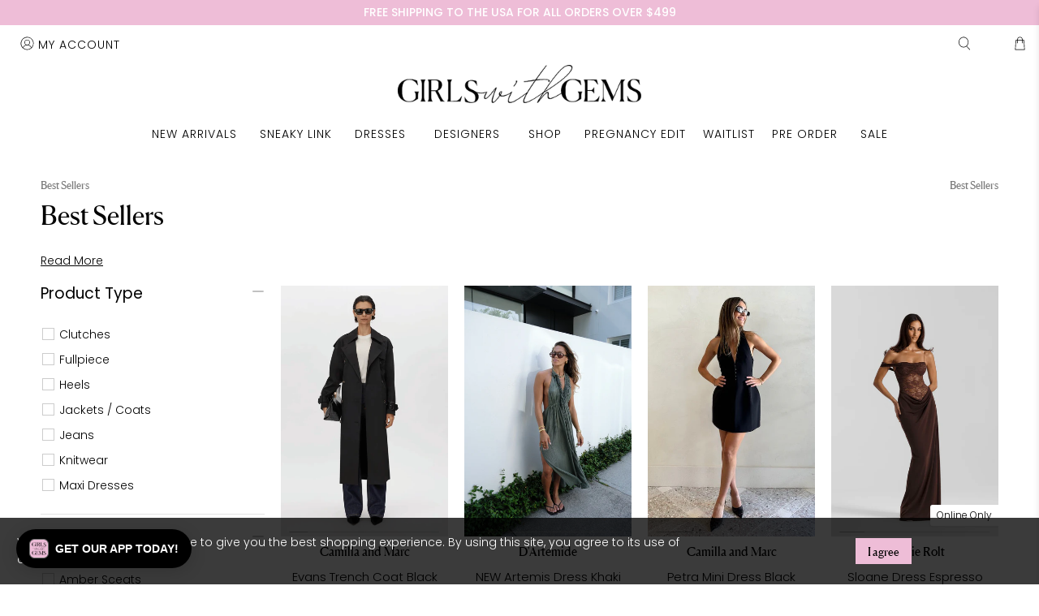

--- FILE ---
content_type: text/html; charset=utf-8
request_url: https://www.girlswithgems.com/en-us/cart?view=ajax&_=1768768357941
body_size: 7058
content:


<template data-options>
  {
    "item_count": 0
  }
</template>

<template data-html="content" data-debug-market-handle="null">

  

  <div class="shipping-slider"></div>

  
  <div class="ajax-cart__empty-cart-message text-align-center ">
    <p class="ajax-cart__cart-title has-margin-bottom">Shopping Bag
      <span class="cart__count--text ajax-cart__cart-item-coun" data-bind="itemCount" >0</span>
    </p>
    


  

<span class="icon " data-icon="bag">

  

    <svg xmlns="http://www.w3.org/2000/svg" viewBox="0 0 100 100"><g id="bag"><path d="M81.34,27.06a2,2,0,0,0-2-1.89H69V22A19,19,0,1,0,31,22v3.21H20.65a2,2,0,0,0-2,1.89L14.74,94.88a2,2,0,0,0,2,2.12H83.26a2,2,0,0,0,2-2.12ZM35,22A15,15,0,1,1,65,22v3.21H35ZM18.86,93l3.68-63.83H31V46.74a2,2,0,0,0,4,0V29.17H65V46.74a2,2,0,0,0,4,0V29.17h8.5L81.14,93Z"/></g></svg>

  
</span>



    <p class="ajax-cart__empty-text">Your bag is Empty</p>
    <a href="/en-us/collections/all">Continue Shopping</a>
  </div>

  <form action="/en-us/cart" method="post" class="ajax-cart__form is-hidden">
    <div class="ajax-cart__list">
      

      
      
    </div>

    <div class="ajax-cart__details-wrapper">
      <div class="ajax-cart__button-wrapper text-align-center">
        
          <div class="cart-bottom-section">
            <hr style="margin-top: 0; margin-bottom: 10px;">
              <div class="order-notes-wrapper">
                <p>Add Order Notes</p>
                


  

<span class="icon order-notes-toggle" data-icon="plus">

  

    <svg xmlns="http://www.w3.org/2000/svg" viewBox="0 0 100 100"><g id="plus"><path d="M95,48H52V5a2,2,0,0,0-4,0V48H5a2,2,0,0,0,0,4H48V95a2,2,0,0,0,4,0V52H95a2,2,0,0,0,0-4Z"/></g></svg>

  
</span>



                


  

<span class="icon order-notes-toggle-close" data-icon="minus">

  

    <svg xmlns="http://www.w3.org/2000/svg" viewBox="0 0 100 100"><g id="minus"><path d="M94,52H4a2,2,0,0,1,0-4H94a2,2,0,0,1,0,4Z"/></g></svg>

  
</span>



              </div>
            <div class="order-notes">
              <br>
              <p>Leave us a note about your order</p>
              <textarea name="note" id="order-notes-textarea" placeholder="Order Notes"></textarea>
            </div>
            <hr style="margin-top: 10px;">

            <script>
              var orderNotesWrapper = document.getElementsByClassName("order-notes-wrapper");
              var orderNotes = document.getElementsByClassName("order-notes");
              var orderNotesToggle = document.getElementsByClassName("order-notes-toggle");
              var orderNotesClose = document.getElementsByClassName("order-notes-toggle-close");
              var market = window.Shopify.country

              orderNotes[1].style.display = "none";

              orderNotesWrapper[1].addEventListener("click", ()=>{
                if (orderNotes[1].style.display === 'none') {
                  orderNotes[1].style.display = 'block';
                  orderNotesToggle[1].style.display = 'none'
                  orderNotesClose[1].style.display = 'block'
                } else {
                  orderNotes[1].style.display = 'none';
                  orderNotesToggle[1].style.display = 'block'
                  orderNotesClose[1].style.display = 'none'
                }
              })

              "use strict";

              /************************************************************/
              /******************* SHIPPING SLIDER ************************/
              /************************************************************/

              try {
                // This returns two different carts [mobile]
                let carts = $(".ajax-cart");
                // This returns the appended shipping sliders if there is one
                let sliderContainers = document.querySelectorAll(".shipping-slider")
                
                // Set thresholds based on market
                let local_threshold = 229;    // AUS
                let us_threshold = 499;       // US
                let intl_threshold = 799;     // International
                
                // Determine threshold based on market
                let threshold;
                if (window.Shopify.country == "AU") {
                  threshold = local_threshold;
                } else if (window.Shopify.country == "US") {
                  threshold = us_threshold;
                } else {
                  threshold = intl_threshold;
                }

                // 1. Loop through both carts
                for(let i = 0; i < carts.length; i++){
                  let currentCart = carts[i];
                  let moneyEl = currentCart.querySelector(".ajax-cart__subtotal .money");
                  let currentQty = currentCart.querySelector(".ajax-cart__cart-item-count");
                  let currentAmount = parseFloat(moneyEl.innerText.split(',').join("").split("$")[1]);
                  let amountLeft = (threshold-currentAmount > 0) ? (threshold-currentAmount) : 0;

                  // Whatever we do to one cart we want done to the other cart
                  // Builds the slider correctly for each cart
                  buildSlider(currentCart, i, currentAmount, amountLeft, sliderContainers, threshold);

                  // Add a mutation observer
                  const existingObserver = new MutationObserver(mutations => {
                      mutations.forEach(mutation => {
                          if (mutation.type === 'childList' || mutation.type === 'characterData') {
                              if(!currentQty || currentQty.innerText == 0){
                                currentCart.querySelector(".shipping-slider p").innerHTML = `You're $<span class="shipping-threshold-amount">${threshold}</span> away from FREE shipping &#x1F525;`
                                currentCart.querySelector(".shipping-slider .progress-bar").style.width = `0%`
                              }
                          }
                      });
                  });

                  if(currentQty){
                    existingObserver.observe(currentQty, { 
                      childList: true, 
                      subtree: true, 
                      characterData: true 
                    });
                  }
                }

                // This initially builds our sliders and add thems to the DOM.
                // It is only updated once per cart per pageload
                function buildSlider(currentCart, i, currentAmount, amountLeft, sliderContainers, threshold){
                  // Ref el for finding where in the script we are
                  var referenceElement = currentCart.querySelector('.ajax-cart__empty-cart-message');
                  var cartDelete = currentCart.querySelectorAll(".ajax-cart__delete");

                  // Container element for the slider
                  var holdingEl = sliderContainers[i];

                  // Holding element
                  holdingEl.className = 'shipping-slider';
                  holdingEl.innerHTML = '';

                  // Create the outer div and set its class and style attributes
                  var outerDiv = document.createElement('div');
                  outerDiv.className = 'shipping-threshold-slider';
                  outerDiv.style.textAlign = 'center';
                  outerDiv.style.margin = '15px auto';

                  // Create the paragraph and its child span
                  var paragraph = document.createElement('p');
                  paragraph.style.textAlign = "center";
                  paragraph.style.fontSize = "12px";
                  paragraph.style.margin = "0 auto";
                  paragraph.style.fontWeight = 400;
                  paragraph.style.color = "#333";

                  if(amountLeft <= threshold+20 && amountLeft > 89){
                    paragraph.innerHTML = `You're $<span class="shipping-threshold-amount">${amountLeft.toFixed(2)}</span> away from FREE shipping &#x1F525;`;
                  } else if(amountLeft <= 89 && amountLeft > 0) {
                    paragraph.innerHTML = `Almost there! You're $<span class="shipping-threshold-amount">${amountLeft.toFixed(2)}</span> away from FREE shipping &#x1F60D;`;
                  } else {
                    paragraph.innerHTML = `Yay! You have FREE shipping &#x1F389;`;
                  }

                  // Create the progress container div
                  var progressContainer = document.createElement('div');
                  progressContainer.className = 'progress-container';
                  progressContainer.style.margin = '10px auto';
                  progressContainer.style.marginBottom = '5px';

                  // Create the progress bar div and set its data attribute
                  var progressBar = document.createElement('div');
                  progressBar.className = 'progress-bar';
                  progressBar.setAttribute('data-current', `${currentAmount}`);

                  // Initial width setting from the slider builder
                  var shippingProgressPercentage = (currentAmount / threshold) * 100;
                  progressBar.style.width = `${shippingProgressPercentage}%`;

                  // Insert all els into the DOM
                  outerDiv.appendChild(progressContainer);
                  progressContainer.appendChild(progressBar);
                  outerDiv.appendChild(paragraph);

                  // Insert the parent div before the reference element
                  holdingEl.appendChild(outerDiv);

                  //referenceElement.parentNode.insertBefore(holdingEl, referenceElement);
                }

              } catch (e){
                console.error(e);
              }
              
            </script>

            <script>
              // Goal is to update hidden ID element
              var variantSelectors = document.querySelectorAll(".shopify-product-form .variant-selector");
              var allVariantDropdowns = document.querySelectorAll("shopify-product-form .variant-dropdown")
              var hiddenIds = document.querySelectorAll(".shopify-product-form .hiddenIdElement");
              var hiddenIdArr = Array.from(hiddenIds)
              var fieldset = document.querySelector("fieldset");
              var variantSelectionEl = document.querySelector(".variant-selection")

              variantSelectors.forEach((selector, index) => {
                  let variantDropdown = selector.querySelector(".variant-dropdown");
                  let variants = selector.querySelectorAll(".variant-item");
                  let hiddenId = hiddenIdArr[index];
                  
                  selector.addEventListener("click", function(event){
                      // Now I want to toggle the variant-dropdown
                      if (variantDropdown.style.display === "none"  || variantDropdown.style.display === "") {
                        variantDropdown.style.display = "block";
                      } else {
                        variantDropdown.style.display = "none";
                      }

                      // Prevents the click from being propagated to the document
                      event.stopPropagation();
                  });

                  variants.forEach(variant => {
                    variant.addEventListener("click", function(event){
                      let selectedVariantId = event.target.dataset.variantId;
                      let selectedVariantTitle = event.target.innerText;

                      let variantTitleEl = selector.querySelector(".variant-title");
                      let varaintAtcEl = event.target.parentNode.parentNode.nextElementSibling;

                      variantTitleEl.innerText = selectedVariantTitle;
                      varaintAtcEl.dataset.selectedVariant = selectedVariantId;

                      hiddenId.value = selectedVariantId

                    })
                  })
              });

              // If user clicks anywhere but the dropdown it will close
              document.addEventListener("click", function(event) {
                // Check if the clicked element is not the targetElement 
                // and not a child of the targetElement
                allVariantDropdowns.forEach(dropdown => {
                  if (!dropdown.contains(event.target) && event.target !== dropdown) {
                    dropdown.style.display = "none";
                  }
                })
              });
              
            </script>

            <div class="ajax-cart__subtotal ajax-cart__details-row is-flex is-justify-space-between">
              <div class="ajax-cart__row-description">
                <span>Subtotal:</span>
              </div><span class="money">
                
                  


  $0.00 USD


                
              </span>
            </div>

            
            

            <button type="submit" name="checkout" class="ajax-cart__button button--add-to-cart button">
              
                <svg xmlns="http://www.w3.org/2000/svg" width="14" height="14" viewBox="0 0 111 133" fill="none" style="margin-left: -20px; margin-right: 6px;">
                  <path fill-rule="evenodd" clip-rule="evenodd" d="M94.2083 38.7917C94.2083 17.3676 76.8407 0 55.4167 0C33.9926 0 16.625 17.3676 16.625 38.7917V72.0417H27.7083V38.7917C27.7083 23.4888 40.1138 11.0833 55.4167 11.0833C70.7196 11.0833 83.125 23.4888 83.125 38.7917V72.0417H94.2083V38.7917Z" fill="black"/>
                  <path fill-rule="evenodd" clip-rule="evenodd" d="M0 66.5323V121.884C0 128.023 4.97759 133 11.0323 133H99.801C105.894 133 110.833 128.029 110.833 121.884V66.5323C110.833 60.3932 105.856 55.4165 99.801 55.4165H11.0323C4.93934 55.4165 0 60.3877 0 66.5323Z" fill="black"/>
                </svg>
              
              Checkout
            </button>
            <a href="javascript:void(0);" class="ajax-continue">Continue Shopping</a>
          </div>
        
      </div>


    </div>
  </form>
</template>

<script>
  function setVh() {
    // Calculate 1% of viewport height and set a CSS variable
    let vh = window.innerHeight * 0.01;
    document.documentElement.style.setProperty('--vh', `${vh}px`);
  }
  window.addEventListener('resize', setVh);
  setVh();
  
  document.addEventListener('DOMContentLoaded', function() {
    // Capture the current scroll offset
    const scrollY = window.scrollY || document.documentElement.scrollTop;
    // Lock the body by setting fixed position
    document.body.style.position = 'fixed';
    document.body.style.top = `-${scrollY}px`;
    document.body.style.left = '0';
    document.body.style.right = '0';
    document.body.style.overflow = 'hidden'; // ensure overflow hidden

    // Prevent touchmove events on the body that are not targeting the cart
    document.body.addEventListener('touchmove', function(e) {
      // Only allow touch moves within the ajax-cart container
      if (!e.target.closest('.ajax-cart')) {
        e.preventDefault();
      }
    }, { passive: false });

    // Function to prevent body scrolling when scrolling inside cart
    function handleCartScrolling() {
      const cartList = document.querySelector('.ajax-cart__list');
      
      if (cartList) {
        // Prevent scroll propagation from cart to body
        cartList.addEventListener('wheel', function(event) {
          // Check if we're at the top or bottom boundary of the scrollable area
          const isAtTop = cartList.scrollTop === 0;
          const isAtBottom = cartList.scrollHeight - cartList.scrollTop === cartList.clientHeight;
          
          // If we're at the top and trying to scroll up, or at the bottom and trying to scroll down
          // then let the event propagate to allow body scrolling
          if ((isAtTop && event.deltaY < 0) || (isAtBottom && event.deltaY > 0)) {
            return;
          }
          
          // Otherwise prevent default and stop propagation
          event.preventDefault();
          event.stopPropagation();
          
          // Manually scroll the cart
          cartList.scrollTop += event.deltaY;
        }, { passive: false });
        
        // Also handle touch events for mobile
        let touchStartY = 0;
        
        cartList.addEventListener('touchstart', function(event) {
          touchStartY = event.touches[0].clientY;
        }, { passive: true });
        
        cartList.addEventListener('touchmove', function(event) {
          const touchY = event.touches[0].clientY;
          const touchDiff = touchStartY - touchY;
          const isAtTop = cartList.scrollTop === 0;
          const isAtBottom = cartList.scrollHeight - cartList.scrollTop === cartList.clientHeight;
          
          // If we're at the top and trying to scroll up, or at the bottom and trying to scroll down
          // then let the event propagate
          if ((isAtTop && touchDiff < 0) || (isAtBottom && touchDiff > 0)) {
            return;
          }
          
          // Otherwise prevent default to stop body scrolling
          event.preventDefault();
          
          // Manually scroll the cart
          cartList.scrollTop += touchDiff;
          touchStartY = touchY;
        }, { passive: false });
      }
    }
    
    // Run the function when the cart is loaded
    handleCartScrolling();
    
    // Also run it when the cart is updated
    document.addEventListener('cart:updated', handleCartScrolling);
    
    // Function to convert cart prices based on market
    function updateCartPrices() {
      const market = window.Shopify.country;
      console.log("updateCartPrices called. Market:", market); // Debug log

      if (market === 'US') {
        const loadingPlaceholders = document.querySelectorAll('.ajax-cart .price--loading-placeholder');
        console.log("Found loading placeholders:", loadingPlaceholders.length); // Debug log

        if (loadingPlaceholders.length === 0) {
          // If no placeholders found, maybe the cart isn't fully rendered yet, or market isn't US
          // Or maybe prices were already updated.
          // console.log("No loading placeholders found, exiting updateCartPrices for US.");
          // return; // Exit if no placeholders - uncomment if needed
        }

        fetch('/cart.js')
          .then(response => {
               if (!response.ok) { throw new Error(`HTTP error! status: ${response.status}`); }
               return response.json();
           })
          .then(cart => {
              console.log("Cart data fetched:", cart); // Debug log

              // --- Update Item Prices ---
              cart.items.forEach((item, index) => {
                  const itemRow = document.querySelector(`.ajax-cart__product[data-line-item="${index + 1}"]`);
                  if (!itemRow) return;

                  // Update main price
                  const mainPricePlaceholder = itemRow.querySelector('.ajax-cart__price .money:not(.compare-at-price) .price--loading-placeholder');
                  if (mainPricePlaceholder && item.final_price_data?.converted_amount) {
                       console.log(`Updating item ${index+1} main price`); // Debug log
                       mainPricePlaceholder.textContent = item.final_price_data.formatted_converted_amount + ' USD'; // Use formatted amount directly
                       mainPricePlaceholder.classList.remove('price--loading-placeholder'); // Remove class after update
                  } else if (mainPricePlaceholder) {
                       mainPricePlaceholder.textContent = 'N/A'; // Fallback
                       mainPricePlaceholder.classList.remove('price--loading-placeholder');
                  }

                  // Update compare at price
                  if (item.original_price < item.variant.compare_at_price) {
                      const compareAtPricePlaceholder = itemRow.querySelector('.ajax-cart__price .compare-at-price .price--loading-placeholder');
                      // Note: cart.js might not directly provide converted compare_at_price per line item easily.
                      // We might need to calculate or fetch differently if needed.
                      // For now, let's hide the placeholder or show AUD as fallback if USD isn't available.
                      if (compareAtPricePlaceholder) {
                          console.log(`Updating item ${index+1} compare price (showing AUD fallback)`); // Debug log
                          const audComparePrice = compareAtPricePlaceholder.nextElementSibling?.textContent || ''; // Get AUD from hidden span
                          compareAtPricePlaceholder.textContent = audComparePrice; // Show AUD as fallback
                          compareAtPricePlaceholder.classList.remove('price--loading-placeholder');
                          // Ideally, you'd calculate/fetch the converted compare_at_price here
                      }
                  }
              });

              // --- Update Cart Discounts ---
              const discountPlaceholders = document.querySelectorAll('.cart__discounts .money .price--loading-placeholder');
              if (cart.cart_level_discount_applications && cart.cart_level_discount_applications.length > 0 && discountPlaceholders.length === cart.cart_level_discount_applications.length) {
                 cart.cart_level_discount_applications.forEach((discount, index) => {
                     if (discount.total_allocated_amount_data?.converted_amount) {
                         console.log(`Updating cart discount ${index}`); // Debug log
                         discountPlaceholders[index].textContent = '-' + discount.total_allocated_amount_data.formatted_converted_amount + ' USD';
                         discountPlaceholders[index].classList.remove('price--loading-placeholder');
                     } else if (discountPlaceholders[index]) {
                         discountPlaceholders[index].textContent = '-N/A';
                         discountPlaceholders[index].classList.remove('price--loading-placeholder');
                     }
                 });
              } else {
                   // Clear any remaining discount placeholders if cart data doesn't match
                   discountPlaceholders.forEach(ph => { ph.textContent = ''; ph.classList.remove('price--loading-placeholder'); });
              }

              // --- Update Subtotal ---
              const subtotalPlaceholder = document.querySelector('.ajax-cart__subtotal .money .price--loading-placeholder');
              if (subtotalPlaceholder && cart.total_price_data?.converted_amount) {
                   console.log("Updating subtotal"); // Debug log
                   subtotalPlaceholder.textContent = cart.total_price_data.formatted_converted_amount + ' USD';
                   subtotalPlaceholder.classList.remove('price--loading-placeholder');
              } else if (subtotalPlaceholder) {
                   subtotalPlaceholder.textContent = 'N/A';
                   subtotalPlaceholder.classList.remove('price--loading-placeholder');
              }

              // --- Update Savings ---
              const savingsPlaceholder = document.querySelector('.ajax-cart__savings .money .price--loading-placeholder');
              if (savingsPlaceholder && cart.total_discount_data?.converted_amount) {
                 console.log("Updating savings"); // Debug log
                 savingsPlaceholder.textContent = cart.total_discount_data.formatted_converted_amount + ' USD';
                 savingsPlaceholder.classList.remove('price--loading-placeholder');
              } else if (savingsPlaceholder) {
                  // Savings might be 0, clear placeholder
                  savingsPlaceholder.textContent = '$0.00 USD'; // Or fetch AUD fallback?
                  savingsPlaceholder.classList.remove('price--loading-placeholder');
              }

          })
          .catch(error => {
              console.error('Error updating cart prices:', error);
              // Optionally remove placeholders and show AUD fallbacks on error
              document.querySelectorAll('.ajax-cart .price--loading-placeholder').forEach(ph => {
                  const audFallback = ph.nextElementSibling?.textContent || 'Error';
                  ph.textContent = audFallback;
                  ph.classList.remove('price--loading-placeholder');
              });
          });
      } else {
           console.log("Market is not US, clearing any potential placeholders."); // Debug log
           // Ensure any stray placeholders are cleared if market somehow changes
           document.querySelectorAll('.ajax-cart .price--loading-placeholder').forEach(ph => {
               const audFallback = ph.nextElementSibling?.textContent || '';
               ph.textContent = audFallback; // Restore AUD if needed
               ph.classList.remove('price--loading-placeholder'); // Remove class
          });
      }
    }

    // --- Ensure Observer runs correctly ---
     // Monitor for any AJAX cart updates
    const cartContainer = document.querySelector('.ajax-cart'); // Observe the main cart container
    if (cartContainer) {
        console.log("Setting up MutationObserver for cart."); // Debug log
        const cartObserver = new MutationObserver(function(mutations) {
            console.log("MutationObserver detected changes."); // Debug log
             // Check if the specific content template was added or significantly changed
             let pricesNeedUpdate = false;
             for(let mutation of mutations) {
                 if (mutation.type === 'childList') {
                     for (let node of mutation.addedNodes) {
                         // Check if the added node is our content template or contains price placeholders
                         if (node.nodeType === 1 && (node.querySelector('.price--loading-placeholder') || node.matches('.price--loading-placeholder'))) {
                             pricesNeedUpdate = true;
                             break;
                         }
                     }
                 }
                 // Optionally, check for characterData changes within price elements if needed
                 // if (mutation.type === 'characterData' && mutation.target.parentElement?.matches('.money')) {
                 //    pricesNeedUpdate = true;
                 // }
                 if(pricesNeedUpdate) break;
             }

             if(pricesNeedUpdate) {
                 console.log("Relevant mutation detected, calling updateCartPrices."); // Debug log
                 updateCartPrices();
             }
        });

        cartObserver.observe(cartContainer, {
            childList: true,
            subtree: true,
            // characterData: true // Might be too noisy, enable if needed
        });
    }

    // Initial call just in case observer misses the very first paint
    // Although cart:updated event is usually better for initial load
    setTimeout(updateCartPrices, 100); // Small delay might help

     // Also run it when the cart is explicitly updated by theme JS
     document.addEventListener('cart:updated', () => {
         console.log("cart:updated event received, calling updateCartPrices."); // Debug log
         updateCartPrices();
     });

     // Initial call on DOM load as a fallback / primary trigger if cart:updated isn't reliable
     // Ensure this runs *after* the initial cart render might happen
     // Deferring it slightly can help
     // setTimeout(updateCartPrices, 50); // Or even 0 delay defers it past initial sync tasks

    ```

</script>

<style>
  /* Fixed cart layout styles */
  .ajax-cart {
    position: fixed;
    right: 0;
    top: 0;
    height: 100vh;
    max-width: 420px;
    width: 100%;
    z-index: 1000;
    background: #fff;
    display: flex;
    flex-direction: column;
    box-shadow: -2px 0 10px rgba(0, 0, 0, 0.1);
    overflow: hidden; /* Important: prevent the entire cart from scrolling */
  }
  
  .ajax-cart__form {
    display: flex;
    flex-direction: column;
    height: 100%; /* Use full height */
    max-height: 100vh; /* Use viewport height */
    overflow: hidden; /* Prevent form from scrolling */
  }
  
  .ajax-cart__cart-count, 
  .shipping-slider,
  .tanks-promo {
    flex-shrink: 0; /* Prevent these elements from shrinking */
  }
  
  .ajax-cart__list {
    flex: 1;
    overflow-y: auto; /* Make only this section scrollable */
    -webkit-overflow-scrolling: touch; /* Smooth scrolling on iOS */
    overscroll-behavior: contain; /* Prevent scroll chaining */
    padding-right: 5px; /* Add some padding for the scrollbar */
  }
  
  .ajax-cart__details-wrapper,
  .ajax-cart__button-wrapper {
    flex-shrink: 0; /* Prevent these elements from shrinking */
    background: #fff; /* Ensure these have a background */
    position: relative; /* For z-index to work */
    z-index: 2; /* Place above the scrollable content */
  }
  
  /* Add subtle animations */
  .ajax-cart__product {
    transition: transform 0.3s ease, opacity 0.3s ease;
  }
  
  .ajax-cart__product:hover {
    transform: translateX(-5px);
  }
  
  .ajax-cart__delete {
    transition: transform 0.2s ease;
  }
  
  .ajax-cart__delete:hover {
    transform: rotate(90deg);
  }
  
  .ajax-cart__button {
    transition: background-color 0.3s ease, transform 0.2s ease;
  }
  
  .ajax-cart__button:hover {
    transform: translateY(-2px);
  }
  
  /* Custom scrollbar styling */
  .ajax-cart__list::-webkit-scrollbar {
    width: 6px;
  }
  
  .ajax-cart__list::-webkit-scrollbar-track {
    background: #f1f1f1;
    border-radius: 10px;
  }
  
  .ajax-cart__list::-webkit-scrollbar-thumb {
    background: #888;
    border-radius: 10px;
  }
  
  .ajax-cart__list::-webkit-scrollbar-thumb:hover {
    background: #555;
  }
  
  /* Mobile responsiveness improvements */
  @media screen and (max-width: 767px) {
    .ajax-cart {
      max-width: 100%;
    }
    
    .ajax-cart__product {
      padding: 10px;
    }
    
    .ajax-cart__product-image {
      max-width: 80px;
    }
    
    .ajax-cart__product-title {
      font-size: 14px;
    }
  }

  .price--loading-usd {
    opacity: 0.6; /* Or style as desired */
    /* You could add a small spinner background image */
  }

  .price--loading-placeholder {
    display: inline-block;
    min-width: 50px; /* Adjust as needed */
    text-align: right;
    opacity: 0.7;
    font-style: italic;
    font-size: 0.9em;
  }
  /* Hide the loading text itself if you prefer a spinner or just empty space */
  /* .price--loading-placeholder { color: transparent; } */
</style>


--- FILE ---
content_type: text/css
request_url: https://www.girlswithgems.com/cdn/shop/t/100/assets/custom.css?v=50421930141966155391765248181
body_size: 5001
content:
:root{--font-stellar: "Canela";--font-poppins: "Poppins";--color-pale-pink: #F5BDC4;--color-baby-pink: #F9E1E9;--color-flamingo: #EEBCD7;--color-apple-red: #D74835;--color-pure-black: #000000;--color-pure-white: #FFFFFF;--color-grey: #E8E8E8}body{font-family:var(--font-poppins);font-weight:300}h1,h2,h3,h4,h5,h6{font-family:var(--font-stellar);font-weight:400}#template-index,#template-blog .container>section{width:100%}.search-overlay__title,.search-popup__title{color:var(--color-pure-black);text-transform:uppercase}.shopify-section.top-bar .top-bar__item{font-family:var(--font-poppins);font-weight:500;text-align:center;width:100%;justify-content:center;padding:5px 0;display:none}.shopify-section.top-bar .top-bar__item .navbar-item{flex:none}.navbar{min-height:auto}.header--classic .navbar{display:flex;flex-direction:column}.header--classic .header__brand{display:flex;justify-content:center;padding-top:0}.header--classic .header-topbar-icons{display:flex;flex-direction:row}.header--classic .header-topbar-icons__item{width:50%}.header--classic .header-topbar-icons__item:first-child{display:flex}.navbar-link.header__link:hover{text-decoration:underline}.header,.mobile-header{font-weight:300}.badge{align-items:baseline}.product__information{position:relative}.iWishView{display:block;width:20px;height:20px}.iWishView svg{display:block;width:100%;height:100%}.wishdot{height:1rem;width:1rem;position:absolute;top:-.3rem;left:calc(65% - .2rem);font-size:.7rem;background:#000;color:#fff;display:flex;justify-content:center;align-items:center;border-radius:50%;letter-spacing:0}.wishbase{position:relative}.iWishProductBox{position:absolute;top:0;right:0;font-size:30px}.iWishProductBox .wishcol{position:static;z-index:9}.iwishWrapper{padding:40px 0;max-width:1200px;width:95%;margin-left:auto;margin-right:auto}.iwishWrapper #product-loop{display:flex;flex-wrap:wrap}.iwishWrapper .iwishItem{flex:0 0 25%;padding:20px;text-align:center}.iwishWrapper .price{display:none}.iwishWrapper .product-title{font-weight:400}.iwishWrapper .iwishBuyBtn{font-family:var(--font-stellar);font-weight:400;font-style:normal;letter-spacing:0;background-color:#fff;border-color:#dbdbdb;border-width:1px;color:#363636;cursor:pointer;justify-content:center;padding:calc(.375em - 1px) 1em;text-align:center;text-transform:none;transition:background .2s ease-in-out;white-space:nowrap;font-size:1rem;border-radius:0;width:auto;line-height:inherit;height:auto;max-width:100%;white-space:normal;overflow-wrap:normal;color:#000;background-color:var(--color-flamingo);border-color:transparent}.iwishShareContainer{border:2px solid var(--color-baby-pink);padding:10px}.shareTitle{width:100%;margin:0 0 10px}.action-area__link{padding:1rem 15px;flex-direction:row;align-items:flex-start}.action-area__link .header__icon{margin-right:5px;color:#000!important}.header__link .disclosure__toggle{border:none;padding:0;font-weight:100}.header__link button.disclosure__button{font-weight:100}.mega-menu .menu__heading{color:var(--color-pure-black);margin-bottom:10px;font-weight:500}.mega-menu{border-top:2px solid var(--color-baby-pink);border-bottom:2px solid var(--color-baby-pink)}#shopify-section-header-classic{z-index:11}.mobile-menu--opened #tidio-chat{display:none!important}.mega-menu__linklist-link:hover{text-decoration:underline}.mega-menu-designers .menu__heading,.navbar-item.has-mega-menu a:after{display:none}.mega-menu-designers .container.has-no-side-gutter div:nth-of-type(1) .menu__heading{display:block}.mega-menu .mega-menu-mobile-arrow{position:absolute;top:0;right:-35px;font-size:20px;width:60px;height:36px;cursor:pointer;display:none}.mega-menu .mega-menu-mobile-arrow:after{font-family:flex-icon!important;speak:none;font-style:normal;font-weight:400;font-variant:normal;text-transform:none;line-height:1;-webkit-font-smoothing:antialiased;-moz-osx-font-smoothing:grayscale;content:"\e904";display:block;pointer-events:none;position:absolute;transform-origin:center;top:50%;transform:translateY(-50%);font-size:.8em;left:50%;margin-left:-8px;transition:transform .2s linear}.mega-menu .menu__heading.active .mega-menu-mobile-arrow:after{transform:translateY(-60%) rotate(180deg)}footer .footer__block.block__link-list{width:25%!important;padding:0 10px}footer .footer__block.block__link-list .container{width:100%}footer .footer__block.block__link-list .container .link-list__block{width:100%;padding-top:0}footer .block__html.one-whole.column{width:25%;padding:0 10px}footer .block__newsletter.one-whole.column{width:25%;padding:0 10px}.footer__extra-content{padding-left:10px;padding-right:10px;width:100%}.footer-blocks-wrapper{display:flex;flex-wrap:wrap;justify-content:center;flex-direction:row;position:relative;margin:0 auto;height:100%;width:100%}.footer__heading{font-size:20px;font-weight:500;margin-bottom:10px}.footer-accordian-body{display:block}@media only screen and (max-width: 798px){.footer-blocks-wrapper{display:flex;flex-wrap:wrap;justify-content:center;flex-direction:column;position:relative;margin:0;width:100%}.footer-accordian-body{max-height:0;overflow:hidden;transition:max-height .3s ease-out}.footer__heading:after{content:"+";float:right;transition:transform .3s ease-out}.footer__heading.active:after{transform:rotate(45deg)}.footer-accordian-body.active{max-height:300px}}#footer__selector-form,#footer__selector-form--mobile{display:none}#template-page-designers{min-height:auto}#template-page-designers main{min-height:auto}.vendors{display:flex;flex-wrap:wrap}.vendors-group{flex-basis:20%;padding:20px 10px}.vendors-group h3{margin-bottom:15px}.vendors-group ul li{margin-bottom:10px}.vendors-group a{color:var(--color-pure-black)}.vendors-group a:hover{text-decoration:underline}.newsletter__subheading{font-size:18px}.collection-matrix .product__thumbnail{margin-bottom:20px}.heading-wrapper--collection{margin-bottom:10px}.collection__description{font-size:16px}.product-thumbnail{position:relative}.collection-product-form input,.collection-product-form button{display:none}.thumbnail-sticker{margin:0 0 3px}.pagination-list{justify-content:center}.pagination-previous,.pagination-next{display:none}.sidebar-section{order:0}.mobile_filter{margin:0 10px 20px;display:none}@media only screen and (max-width: 798px){.equal-columns--outside-trim .medium-down--one-half:nth-of-type(odd),.equal-columns--outside-trim .medium-down--eight:nth-of-type(odd),.equal-columns--outside-trim .medium-down--one-third:nth-of-type(3n+1),.equal-columns--outside-trim .medium-down--one-fourth:nth-of-type(4n+1),.equal-columns--outside-trim .medium-down--four:nth-of-type(4n+1),.equal-columns--outside-trim .medium-down--one-fifth:nth-of-type(5n+1),.equal-columns--outside-trim .medium-down--one-sixth:nth-of-type(6n+1),.equal-columns--outside-trim .medium-down--one-seventh:nth-of-type(7n+1),.equal-columns--outside-trim .medium-down--two:nth-of-type(8n+1){margin-right:0;margin-left:0}}.block__faceted-filtering{border-bottom:1px solid#cbcbcb}.sidebar-block__heading{font-size:20px;cursor:pointer}.button--full{width:100%}.mobile_filter_button{margin:0 0 20px;display:none}@media screen and (max-width: 798px){.faceted-filter-form{display:none}.mobile_filter_button{display:block}}.select2-container--default .select2-selection--single{border-radius:0;height:40px;border-color:#cbcbcb}.select2-dropdown{border-color:#cbcbcb}.select2-container--default .select2-selection--single .select2-selection__arrow b{border-color:var(--color-pure-black) transparent transparent transparent}.select2-container--default.select2-container--open .select2-selection--single .select2-selection__arrow b{border-color:transparent transparent var(--color-pure-black) transparent}.select2-container--open .select2-dropdown--above,.select2-container--open .select2-dropdown--below{border-radius:0}.select2-container--default .select2-selection--single .select2-selection__rendered{line-height:40px}.select2-container--default .select2-selection--single .select2-selection__arrow{height:38px}.select2-container{width:100%!important}.select2-search.select2-search--dropdown{display:none}.select2-container--default .select2-results__option--highlighted.select2-results__option--selectable,.select2-container--default .select2-results__option--selected{background:none;color:#000;font-weight:500}.product-wrap .product-thumbnail__vendor{padding-bottom:10px;font-weight:500;font-family:var(--font-stellar)}.product-wrap .product-thumbnail__title{padding-bottom:10px;color:var(--color-pure-black)}.compare-at-price,.was-price{color:var(--color-flamingo)}.quick-add-box{position:absolute;top:18px;opacity:0;left:0;width:100%;transition:all .333s cubic-bezier(.35,.15,.2,.9)!important;background-color:var(--color-pure-white);z-index:10}.product-wrap:hover .quick-add-box{top:0;opacity:1;left:0;padding-top:10px;z-index:10}.product-wrap .quick-add-box h4{font-size:14px}.product-wrap:hover .product-thumbnail__title,.product-wrap:hover .product-thumbnail__vendor{opacity:0}.product__grid-item{position:relative}.product-wrap .wishcol,.product__grid-item .wishcol{top:0;left:10px;position:absolute;padding:5px;font-size:20px;width:30px;height:38px}a.iWishAddColl{color:#000}.product-wrap .wishcol i,.product__grid-item .wishcol i{top:auto;left:auto;padding:0}.product-wrap a.wishcol:hover,.product__grid-item a.wishcol:hover{color:var(--color-flamingo)}.product-wrap .collection-quick-add{font-size:14px;padding:5px 10px;text-transform:uppercase;margin:0 2px;color:var(--color-pure-black)}.product-wrap .collection-quick-add:hover{color:var(--color-pure-white);background-color:var(--color-flamingo)}.product-wrap .collection-quick-add.disabled:hover,.product-wrap .collection-quick-add.disabled{background-color:transparent;color:var(--color-grey);pointer-events:none}.sticker-holder-sold-out .new-sticker{display:none}.wear-it-with{padding:40px 20px}.purchase-details .purchase-details__spb--true{flex-direction:column}.purchase-details .purchase-details__spb--true .shopify-payment-button,.purchase-details .purchase-details__spb--true .action_button.action_button--secondary,.purchase-details .purchase-details__spb--true .action_button.action_button--primary{flex:unset;margin:10px 0;max-width:50%;width:50%;font-family:var(--font-poppins)}.quantity-minus.button,.quantity-plus.button{border-color:#cbcbcb}.swatch input:checked+.swatch-element{background:#fff7f9;border:#eebdd7 thin solid}.product_name.title{margin-bottom:1.5rem}.heading-wrapper--recommended-products{margin-bottom:40px}.product__size-chart{color:var(--color-pure-black)}.recent-viewed .product-wrap:hover .product-thumbnail__title,.recent-viewed .product-wrap:hover .product-thumbnail__vendor{opacity:1}.product-accordion__list{padding:20px 0}.product-accordion__list li{padding:10px 0 20px;background:none}.product-accordion__list li .product-accordion__list-content{display:none;padding:10px 0}.product-accordion__list li.active .product-accordion__list-content{display:block;position:relative}.product-accordion__list h5{font-size:16px;position:relative;padding-right:40px;text-transform:uppercase;cursor:pointer}.product-accordion__list li.active h5:before{content:"-";line-height:0;font-weight:400;font-size:30px;width:26px;height:26px;line-height:1}.product-accordion__list h5:before{content:"+";font-weight:400;font-size:30px;position:absolute;top:0;right:0;display:block;width:26px;height:26px;line-height:1;text-align:center;font-family:Montserrat}.iStock-wrapper{border:2px solid var(--color-baby-pink)}.login-no-image{align-items:center;justify-content:center}.contact-form__form{border:2px solid var(--color-baby-pink)}.ajax-cart__delete .close,.ajax-cart__delete:hover .close{color:red;background:none}.cart__cost-summary{background:none;border-top:1px solid #cbcbcb;border-bottom:1px solid #cbcbcb}.cart__cost-summary .cart__subtotal-container p{font-weight:400}.cart__view-terms-container a{color:var(--color-pure-black)}.cart__view-terms-container a:hover{text-decoration:underline}.free-shipping-threshold{border:2px solid var(--color-baby-pink);color:var(--color-pure-black);padding:10px;text-align:center;margin:0 10px 40px;font-size:16px;font-weight:400}.tos_label,.cart__view-terms-container{font-weight:500}.upsell_slider{position:relative}.upsell_slider .flickity-prev-next-button{height:20px;top:20px;left:10px;background:none}.upsell_slider .flickity-prev-next-button.next{left:auto;right:10px}@media screen and (max-width: 767px){.upsell_slider .flickity-prev-next-button{height:20px;top:20px;left:0;background:none}.upsell_slider .flickity-prev-next-button.next{left:auto;right:0}}.upsell_slider .flickity-prev-next-button .flickity-button-icon{margin:0;width:100%;height:100%}.upsell_slider .flickity-button:focus{box-shadow:none}.upsell{border:2px solid var(--color-baby-pink);padding:10px;margin:10px 0;display:none}.upsell.active{display:block}.upsell .ajax-cart__product{padding:0;margin:0}.upsell h3{text-align:center;font-size:20px;margin:0 0 10px}.upsell button{width:auto}.ajax-continue{margin:10px 0 0;display:inline-block}#theme-ajax-cart.is-drawer{overflow:auto}#insta-feed h2{font-family:var(--font-stellar)!important;font-size:28px!important}.product-thumbnail{font-family:var(--font-poppins)}@media only screen and (max-width: 991px){footer .footer__block.block__link-list{width:100%!important;padding-bottom:20px}footer .block__newsletter.one-whole.column,footer .block__html.one-whole.column{width:100%!important;padding-bottom:20px}}@media screen and (max-width: 798px){.action-area__link{padding-right:0}.purchase-details .purchase-details__spb--true{align-items:center}.purchase-details .purchase-details__spb--true .action_button.action_button--primary,.purchase-details .purchase-details__spb--true .shopify-payment-button{width:100%;max-width:none}.mega-menu .block__image,.mega-menu ul{display:none}.mega-menu ul.active{display:block;padding:0 0 10px 10px}.mega-menu .mega-menu__block{width:100%;padding:0 30px}.mega-menu .menu__heading{font-weight:300;font-size:14px;margin:0;padding:.7em 0;line-height:1}.mega-menu__block .mega-menu__content{margin:0}.mega-menu-designers .menu__heading,.mega-menu .mega-menu-mobile-arrow{display:block}}@media screen and (max-width: 767px){.vendors-group{flex-basis:50%}.footer__content{padding-left:20px;padding-right:20px}.title,#insta-feed h2{font-size:22px!important}.mega-menu.mobile_hide_title ul{display:block}.mega-menu.mobile_hide_title .menu__heading{display:none}.mega-menu.mobile_hide_title .mega-menu__linklist-link{padding:.7em 0}.upsell{padding:10px}.newsletter-form .field.is-stretched-width{min-width:auto}.iwishWrapper .iwishItem{flex:0 0 50%}.mobile_filter{display:block}.newsletter__wrapper{max-width:100%}}@media only screen and (min-width: 768px){.collection__main,.search__main{width:calc(75% - 30px)}}.pagination-list{margin-bottom:2rem}.accordian-container{display:flex;flex-direction:column;position:relative;width:100%}.accordian-container .accordian-item{position:relative;height:100%;border-bottom:1px solid #ddd}.accordian-container span,.accordian-container p,.accordian-container li{color:#000!important}.accordian-container .accordian-title{display:flex;flex-direction:row;justify-content:space-between;padding:1em .8em;align-items:center;cursor:pointer}.accordian-container .accordian-title span{font-size:1.1em;font-weight:500}.accordian-container .accordian-content{padding:1em 2em}#postco360-iframe{width:100%;height:80vh}.article-section{width:70%}.article-content{font-size:1.2em!important}.article-content img{width:100%;height:auto;object-fit:cover;object-position:top center}@media only screen and (max-width: 767px){.article-section{width:100%}}.boost-sd__modal,.product__grid-item .thumbnail-swatch{display:none!important}.product-swipe-wrapper{overflow:hidden}.product-image-swipe-container{display:flex;align-items:stretch;pointer-events:auto;transform:none;will-change:transform;transition:transform .3s ease;scroll-snap-type:x mandatory;overflow-x:scroll}.product-image-swipe-container::-webkit-scrollbar{display:none}.product-image-swipe{flex-shrink:0;scroll-snap-align:start;scroll-snap-stop:always;width:100%}.product-image-swipe img{object-fit:cover!important}.container-tracker{position:absolute;z-index:2;width:90%;bottom:0;display:flex;flex-direction:row;justify-content:space-around;align-items:center;column-gap:5px;left:50%;transform:translate(-50%);padding-bottom:5px}.container-tracker .image-bar{height:1px;background:#a0a0a066;width:80%;border-radius:2px}.container-tracker .image-bar.active{background:#3a3a3a66}.ajax-cart--drawer{height:100%}.ajax-cart__button-wrapper{width:100%;bottom:0;left:0;padding-bottom:25px;position:absolute;background:#fff}.cart-bottom-section{width:calc(100% - 30px);margin:0 auto}.ajax-cart__button-wrapper button{height:56px}#theme-ajax-cart.is-drawer.is-visible{z-index:9999999999}.ajax-cart__button-wrapper hr{margin:1em -15px;background:#dedede;height:1px}.ajax-cart__button-wrapper .order-notes-wrapper{display:flex;flex-direction:row;justify-content:space-between;align-items:center;font-size:12px}.ajax-cart__button-wrapper .order-notes-wrapper .icon{height:1em;width:1em}.ajax-cart__button-wrapper .order-notes-wrapper .icon.order-notes-toggle-close{display:none}.order-notes p{text-align:left;margin-bottom:5px}#order-notes-textarea{width:100%;height:70px;padding:10px;font-size:12px;color:#5c5c5c;resize:none;border-radius:3px;border:1px solid #c9c9c9}textarea:focus{outline:none!important;border:1px solid #000}.order-notes{display:none;transition:block .5s ease-in-out}.order-notes-wrapper{cursor:pointer}.upsell_slider{margin-bottom:18em;padding-bottom:130px}.ajax-cart__subtotal{font-size:16px}.mobile-secondary-nav{display:none}@media only screen and (max-width: 468px){.mobile-secondary-nav{display:flex;margin-bottom:10px}}.mobile-secondary-nav-link{font-family:var(--font-poppins);padding-bottom:5px}.mobile-secondary-nav-link span{color:#000;font-size:14px;margin:0 5px}.mobile-secondary-nav-link.active{border-bottom:2px solid black}@media only screen and (max-width: 468px){.sticker-holder__content--product{position:relative!important;max-width:100%!important}.thumbnail-sticker{max-width:100%!important;padding:5px 10px!important;font-size:12px}.product-gallery__thumbnails.product-gallery__thumbnails--bottom-thumbnails{display:none!important}.product-gallery.has-height-set .product-gallery__main img{object-fit:cover!important;object-position:top}.product-gallery .product-gallery__main .flickity-prev-next-button.previous{top:50%;left:5%}.product-gallery .product-gallery__main .flickity-prev-next-button.next{top:50%;right:5%}.product__information{margin-top:-40px}.shopify-payment-button{display:none!important}.chat-button-mobile{bottom:100px!important;right:10px!important}#chat-button{right:10px!important}}.product-set-card{width:30%;height:auto;display:flex;flex-direction:column!important;gap:20px;margin:20px 0;-webkit-display:flex;-webkit-flex-direction:column!important}.product-set-card .image-holder img{height:130px;width:100%;object-fit:contain}.product-set-card .info-holder{display:flex;flex-direction:column;flex-grow:1;-webkit-display:flex;-webkit-flex-direction:column;-webkit-flex-grow:1}.product-set-card .info-holder .title-price{display:flex;flex-direction:column;justify-content:space-between;-webkit-display:flex;-webkit-flex-direction:column;-webkit-justify-content:space-between}.product-set-card .info-holder .title-price a{text-decoration:none;color:#000;font-size:1.1rem}.product-set-card .info-holder .variant-selector,.upsell .variant-selector{margin-top:auto;margin-bottom:1em;width:100%;position:relative;user-select:none;-webkit-user-select:none;-moz-user-select:none;-ms-user-select:none}.product-set-card .info-holder .variant-selector p,.product-set-card .info-holder .variant-selector span,.upsell .variant-selector p,.upsell .variant-selector span{cursor:pointer}.product-set-card .info-holder .variant-selector .size-dropdown-toggle,.upsell .variant-selector .size-dropdown-toggle{float:right}.product-set-card .info-holder .variant-selector .variant-dropdown,.upsell .variant-selector .variant-dropdown{position:absolute;top:100%;border:1px solid black;background:#fff;padding:10px;text-transform:uppercase;z-index:5;width:100%;display:none;font-size:16px;user-select:none;-webkit-user-select:none;-moz-user-select:none;-ms-user-select:none}.product-set-card .info-holder .variant-selector .variant-dropdown .active,.upsell .variant-selector .variant-dropdown .active{color:#777}#dtc_btn{background:#fff;border:1px solid pink;color:#000;box-shadow:0 0 5px 2px #00000017;font-family:var(--font-poppins)}.newsletter-giveaway{display:flex;flex-direction:row;justify-content:space-around;align-items:center;margin-bottom:5em}.news-give-image,.news-give-form{width:43%}@media only screen and (max-width: 468px){.product-set-card{width:100%;flex-direction:row!important;-webkit-flex-direction:row!important}.product-set-card .info-holder .variant-selector{width:50%}.product-set-card .info-holder .title-price{flex-direction:row;-webkit-flex-direction:row}.product-set-card .image-holder img{height:130px;min-width:100px;width:auto}.product-set-card .info-holder .variant-selector .variant-dropdown p{margin:10px 0}#dtc_btn{height:55px!important;margin-top:0!important}.newsletter-giveaway{display:flex;flex-direction:column-reverse}.news-give-image,.news-give-form{width:100%}}.sneaky-link-nav-item{font-weight:600;color:#000}.sneaky-link-nav-item,.navbar-item.header__item:nth-of-type(3) label a{color:#000}.shipping-slider{border-bottom:2px solid #ddd}i.icon-swym-wishlist:after{font-size:130%;line-height:18px;text-align:center;display:inline}.swym-ready i.icon-swym-wishlist:after{content:"\f08a";font-weight:400}.product__information .swym-wishlist-button-bar{float:right}.product__information .swym-btn-container .swym-button:after{font-size:20px}i.icon-swym-wishlist{font-family:swym-font;font-style:normal;vertical-align:middle}i.icon-swym-wishlist+span{vertical-align:middle}i.icon-swym-wishlist:after{content:"";font-size:130%;line-height:18px;text-align:center;display:inline}.swym-ready i.icon-swym-wishlist:after{content:"\f08a";font-weight:400;color:#000}.swym-button.swym-add-to-wishlist-view-product.swym-added{opacity:1!important}.swym-wishlist-item{border:0!important}.swym-wishlist-item .swym-title-1,.swym-wishlist-item .swym-title-2,.swym-wishlist-product-title,.swym-label-1,.swym-more-details-btn{font-family:var(--font-stellar)!important;font-weight:400!important;color:#000!important}.swym-title{white-space:pre-wrap!important}.swym-product-final-price{font-family:var(--font-stellar)!important;font-weight:400!important;font-size:14px!important;color:#000!important}.swym-wishlist-image-wrapper{height:280px!important}.swym-add-to-cart-btn,.swym-wishlist-add-to-cart-btn{padding:10px!important;font-family:var(--font-stellar)!important;color:#000!important;font-weight:400!important;font-size:14px!important;text-transform:none!important}.swym-wishlist-add-to-cart-btn{width:200px!important}.swym-wishlist-main-title{display:none!important}.swym-text-heading{font-family:var(--font-stellar)!important;color:#000!important}.swym-login-btn{background:var(--color-flamingo)!important;color:#000!important;font-family:var(--font-stellar)!important;font-weight:400!important}.swym-save-list-btn{color:#000!important;font-family:var(--font-stellar)!important;font-weight:400!important}.swym-user-text{color:#000!important}.swym-wishlist-button-bar{float:right!important}button.swym-button.disabled{opacity:1!important}.swym-details{color:#000!important;font-family:var(--font-stellar)!important;font-weight:400!important}.swym-emphasis{color:#000!important;font-family:var(--font-stellar)!important;font-weight:800!important}@media only screen and (max-width: 900px){.swym-ui-component .swym-simple-wishlist-container .swym-wishlist-container-title-bar .swym-user-login-status{right:0!important;left:30px!important}.swym-ui-component.swym-wishlist-page .swym-wishlist-detail .swym-wishlist-detail-header{border:0!important}.swym-ui-component .swym-wishlist-grid .swym-wishlist-image-wrapper{max-height:55vw!important}}.swym-wishlist-product-detail-content-container{width:calc(100vw - 20px)!important}@media only screen and (max-width: 480px){#template-product .swym-wishlist-button-bar{position:absolute!important;right:0!important;background:#c8c8c8cc!important;border-radius:30px!important;font-size:20px!important;height:40px!important;width:40px!important;left:initial!important}#template-product .swym-btn-container[data-position=default] .swym-add-to-wishlist.swym-icon{height:40px!important;line-height:40px!important}#template-product .swym-btn-container[data-position=default] .swym-button{width:40px!important}#template-product .swym-btn-container .swym-add-to-wishlist.swym-heart:after{font-size:20px!important}#template-product .swym-btn-container .swym-button:after{width:40px!important}}#template-product .swym-wishlist-button-bar{position:absolute!important;right:0!important;border-radius:30px!important;font-size:20px!important;height:40px!important;width:40px!important;left:initial!important}#template-product .swym-btn-container[data-position=default] .swym-add-to-wishlist.swym-icon{height:40px!important;line-height:40px!important}#template-product .swym-btn-container[data-position=default] .swym-button{width:40px!important}#template-product .swym-btn-container .swym-add-to-wishlist.swym-heart:after{font-size:20px!important}#template-product .swym-btn-container .swym-button:after{width:40px!important}#template-product .swym-tooltip-text{z-index:4;right:0;left:initial;right:10px;top:220%}.swym-product-name .swym-heading .swym-heading-1,.swym-wishlist-items-title .swym-title .swym-title-1{font-family:Canela}.swym-ui-component .swym-add-wishlist-modal .swym-modal-content .swym-product-title:after{height:0}.swym-ui-component .swym-add-wishlist-modal .swym-modal-content .swym-wishlist-badge{background:#eebcd7}.swym-new-wishlist-name .swym-no-zoom-fix .swym-input{border:1px solid #777;border-radius:2px;color:#000}.xmas-styling{color:#e8254d;font-size:.8em;font-weight:600;padding-bottom:10px;padding-top:5px}.mega-menu__mobile_usp,.mega-menu__image_promo{display:none!important}@media only screen and (max-width: 480px){.mega-menu__mobile_usp,.mega-menu__image_promo{display:block!important;margin:15px 0!important}.mega-menu__linklist{border-left:2px solid #eebdd7!important;padding-left:15px!important}.mega-menu .menu__heading{margin-left:-20px;background:#fff}.image-promo-wrapper{display:flex;flex-direction:row;justify-content:space-between;align-items:center;padding:15px;background:#f8f8f8;text-decoration:none;margin:10px 0}.image-promo-wrapper div h5{font-weight:400}.image-promo-wrapper div h5,.image-promo-wrapper div p{font-size:14px}.image-promo-wrapper img{height:100px;min-width:90px;object-fit:cover;object-position:center}.mega-menu__linklist>ul.active,.mega-menu__linklist>ul{padding:0;margin:5px 0 10px}.mega-menu__mobile_usp>ul{display:block}}.newsletter-form .button{border-radius:2px;font-family:var(--font-poppins);font-weight:500}#easylockdown-password-form{width:60%;margin:0 auto}.easylockdown-content{width:100%!important}@media only screen and (max-width: 480px){#easylockdown-password-form{width:80%;margin:0 auto}.easylockdown-password-form-wrapper .newsletter-form .field.is-stretched-width{width:100%!important;min-width:100%!important}}.vendor a{color:#000!important}.wla_text,.wla_login_text{color:#000}.callout_box{width:100%;padding:6px 8px}.product-block--size-chart{float:right}@media only screen and (min-width: 720px){.callout_box{width:max-content;padding:6px 14px}}.app-store-buttons{display:flex;justify-content:flex-end;align-items:center;gap:20px;margin-top:20px;flex-direction:row;width:100%}.app-store-button{display:inline-block;overflow:hidden;border-radius:3px;width:110px;height:83px}.app-store-button img{border-radius:3px;width:100px}.google-play-button{width:110px!important}@media only screen and (max-width: 720px){.app-store-buttons{justify-content:center}}
/*# sourceMappingURL=/cdn/shop/t/100/assets/custom.css.map?v=50421930141966155391765248181 */


--- FILE ---
content_type: text/javascript
request_url: https://www.girlswithgems.com/cdn/shop/t/100/assets/boost-pfs-filter.js?v=175248152166059270101765248101
body_size: 4791
content:
if(typeof boostPFSThemeConfig<"u")var boostPFSFilterConfig={general:{limit:boostPFSConfig.custom.products_per_page,loadProductFirst:!0},selector:{trackingQuickView:".quick_shop"}};(function(){BoostPFS.inject(this),ProductGridItem.prototype.compileTemplate=function(data,index,totalProduct){data||(data=this.data),index||(index=this.index),totalProduct||(totalProduct=this.totalProduct);var itemHtml=boostPFSTemplate.productGridItemHtml,itemDesktopWidthClass="one-third";switch(boostPFSConfig.custom.products_per_row){case 1:itemDesktopWidthClass="one-whole";break;case 2:itemDesktopWidthClass="one-half";break;case 3:itemDesktopWidthClass="one-third";break;case 4:itemDesktopWidthClass="one-fourth";break;case 5:itemDesktopWidthClass="one-fifth";break;case 6:itemDesktopWidthClass="one-sixth";break;case 7:itemDesktopWidthClass="one-seventh";break;case 8:itemDesktopWidthClass="one-eighth";break}itemHtml=itemHtml.replace(/{{itemDesktopWidthClass}}/g,itemDesktopWidthClass),itemHtml=itemHtml.replace(/{{itemMobileWidthClass}}/g,boostPFSConfig.custom.mobile_products_per_row==1?"small-down--one-whole":"small-down--one-half"),itemHtml=itemHtml.replace(/{{itemQuickShopClass}}/g,boostPFSConfig.custom.enable_quickshop?"quick-shop--true quick-shop--closed product-{{itemId}} js-product_section":""),itemHtml=itemHtml.replace(/{{itemStickersClass}}/g,boostPFSConfig.custom.stickers_enabled?"has-thumbnail-sticker":""),itemHtml=itemHtml.replace(/{{itemHoverClass}}/g,boostPFSConfig.custom.thumbnail_hover_enabled.toString()),itemHtml=itemHtml.replace(/{{itemSwapImageClass}}/g,boostPFSConfig.custom.show_secondary_image&&data.images_info.length>1?"swap--true":""),itemHtml=itemHtml.replace(/{{itemHoverImage}}/g,boostPFSConfig.custom.show_secondary_image&&data.images_info.length>1?"has-secondary-image-swap":""),itemHtml=itemHtml.replace(/{{itemTextAlignClass}}/g,boostPFSConfig.custom.thumbnail_text_alignment);var itemStickers=buildStickers(data);itemHtml=itemHtml.replace(/{{itemStickers}}/g,itemStickers);var itemImages=buildImages(data);itemHtml=itemHtml.replace(/{{itemImages}}/g,itemImages);var itemHover=buildHover(data);itemHtml=itemHtml.replace(/{{itemHover}}/g,itemHover),itemHtml=itemHtml.replace(/{{itemProductInfo}}/g,boostPFSTemplate.itemProductInfoHtml);var itemPromo="";boostPFSConfig.custom.enable_promo&&boostPFSConfig.custom.promo_product_tags&&boostPFSConfig.custom.promo_copy&&data.tags.includes(boostPFSConfig.custom.promo_product_tags)&&(itemPromo='<p class="xmas-styling">'+boostPFSConfig.custom.promo_copy+"</p>"),itemHtml=itemHtml.replace(/{{itemPromo}}/g,itemPromo);var itemVendor=boostPFSConfig.custom.display_vendor?'<span class="product-thumbnail__vendor">{{itemVendor}}</span>':"";itemHtml=itemHtml.replace(/{{itemVendor}}/g,itemVendor);var collectionHandles=data.collections.map(x=>x.handle),isComingSoon=collectionHandles.indexOf("landing-soon-1")!=-1;isComingSoon&&data.tags.includes("waitlist")?(itemHtml=itemHtml.replace(/{{itemComingSoon}}/g,"<span>Join the waitlist</span>"),itemHtml=itemHtml.replace(/{{itemPrice}}/g,"")):(itemHtml=itemHtml.replace(/{{itemComingSoon}}/g,""),itemHtml=itemHtml.replace(/{{itemPrice}}/g,buildPrice(data)));var itemSwatch=buildSwatch(data);itemHtml=itemHtml.replace(/{{itemSwatch}}/g,itemSwatch);var productColors=buildProductColors(data);if(itemHtml=itemHtml.replace(/{{productColors}}/g,productColors),typeof Integration>"u"||!Integration.hascompileTemplate("reviews")){var itemReviews=boostPFSConfig.custom.enable_shopify_collection_badges&&boostPFSConfig.custom.enable_shopify_review_comments?'<span class="shopify-product-reviews-badge" data-id="{{itemId}}"></span>':"";boostPFSConfig.custom.thumbnail_hover_enabled?(itemHtml=itemHtml.replace(/{{itemReviewsHover}}/g,itemReviews),itemHtml=itemHtml.replace(/{{itemReviews}}/g,"")):(itemReviews!=""&&(itemReviews='<div class="product-thumbnail__review-stars is-flex is-justify-'+boostPFSConfig.custom.thumbnail_text_alignment+'"><span class="shopify-product-reviews-badge" data-id="{{itemId}}"></span></div>'),itemHtml=itemHtml.replace(/{{itemReviewsHover}}/g,""),itemHtml=itemHtml.replace(/{{itemReviews}}/g,itemReviews))}var itemQuickShop=boostPFSConfig.custom.enable_quickshop?'<div data-boost-pfs-quickshop-id="{{itemId}}" style="display: none"></div>':"";itemHtml=itemHtml.replace(/{{itemQuickShop}}/g,itemQuickShop);var itemQuickAdd=buildQuickAdd(data);return itemHtml=itemHtml.replace(/{{itemQuickAdd}}/g,itemQuickAdd),itemHtml=itemHtml.replace(/{{itemId}}/g,data.id),itemHtml=itemHtml.replace(/{{itemTitle}}/g,data.title),itemHtml=itemHtml.replace(/{{itemHandle}}/g,data.handle),itemHtml=itemHtml.replace(/{{itemVendor}}/g,data.vendor),itemHtml=itemHtml.replace(/{{itemVariant}}/g,data.variants[0].id),itemHtml=itemHtml.replace(/{{itemUrl}}/g,Utils.buildProductItemUrl(data)),itemHtml};function buildQuickAdd(data){var html='<div class="quick-add-box"><h4 class="quick-add">Quick Add</h4><form accept-charset="UTF-8" action="/cart/add" class="collection-product-form" enctype="multipart/form-data" method="post" style="overflow-wrap: anywhere;"><input name="form_type" type="hidden" value="product"><input name="utf8" type="hidden" value="\u2713">';return $.each(data.variants,function(index,value){var disabled="";if(!value.available)var disabled="disabled crossed";html+='<a class="collection-quick-add '+disabled+'" data-id="'+value.id+'" href="javascript:void(0);">'+value.title+'</a><input name="id" type="radio" value="'+value.id+'">'}),html+='<input name="quantity" type="hidden" value="1"><button class="button ajax-submit action_button button--add-to-cart" data-add-to-cart-trigger="" data-label="Add to cart" name="add" type="button"><span class="text">Add to cart</span></button></form></div>',html}function buildStickers(data){var html="",stickers=[];if(boostPFSConfig.custom.stickers_enabled){var onSale=data.available&&data.price_min<data.compare_at_price_max,soldOut=!data.available,sold_out_class="";if(data.tags.includes("waitlist")){var sticker='<div class="sale-sticker thumbnail-sticker"><span class="sticker-text">Landing Soon</span></div>';stickers.push(sticker)}else if(onSale){var sticker='<div class="sale-sticker thumbnail-sticker"><span class="sticker-text">'+boostPFSConfig.label.sale+"</span></div>";stickers.push(sticker)}else if(soldOut){var sold_out_class="sticker-holder-sold-out",sticker='<div class="sale-sticker thumbnail-sticker"><span class="sticker-text">'+boostPFSConfig.label.sold_out+"</span></div>";stickers.push(sticker)}else for(var collections=data.collections.map(x=>x.handle),stickerCollections=["best-seller","landing-soon","new","pre-order","staff-pick"],i=0;i<stickerCollections.length;i++){var stickerCollection=stickerCollections[i];if(collections.indexOf(stickerCollection)!=-1){var stickerText=boostPFSConfig.label[stickerCollection.replace("-","_")],sticker='<div class="'+stickerCollection+"-sticker thumbnail-sticker sticker-"+i+'"><span class="sticker-text">'+stickerText+"</span></div>";stickers.push(sticker)}}if(data.tags.includes("online-only")){var sticker='<div class="part-of-set-sticker thumbnail-sticker" style="background: white; margin-top: 5px; width: max-content; color: #000; font-family: var(--font-poppins);"><span class="sticker-text">Online Only</span></div>';stickers.push(sticker)}stickers.length>0&&(html='<div class="sticker-holder sticker-shape-'+boostPFSConfig.custom.sticker_shape+" sticker-position-"+boostPFSConfig.custom.sticker_position+" "+sold_out_class+'"><div class="sticker-holder__content sticker-holder__content--">'+stickers.join("")+"</div></div>")}return html}function buildImages(data){var html="",images=data.images_info;return(!images||images.length==0)&&images.push({src:boostPFSAppConfig.general.no_image_url,width:480,height:480}),html+=buildImageElement(images[0]),boostPFSConfig.custom.show_secondary_image&&images.length>1&&(html+=buildImageElement(images[1],"lazypreload secondary swap--visible")),html}function buildImageElement(image,additionalClass){var additionalClass=typeof additionalClass<"u"?additionalClass:"",html="",heightStyle="",widthStyle="",aspectRatio=image.width/image.height;boostPFSConfig.custom.align_height&&(heightStyle+="max-height: "+boostPFSConfig.custom.collection_height+"px;",widthStyle+="width: calc("+image.width+" / "+image.height+" * "+boostPFSConfig.custom.collection_height+"px)");var backgroundColor=boostPFSConfig.custom.image_loading_style=="color"?"background: url("+Utils.optimizeImage(image.src,"1x")+"); ":"",lowQualityImage=boostPFSConfig.custom.image_loading_style=="blur-up"?Utils.optimizeImage(image.src,"50x"):"";return html+='<div class="image-element__wrap" style="'+backgroundColor+heightStyle+widthStyle+'"><img alt="{{itemTitle}}" class="lazyload transition--'+boostPFSConfig.custom.image_loading_style+" "+additionalClass+'"'+(lowQualityImage&&lowQualityImage!==""?' src="'+lowQualityImage+'"':"")+' data-src="'+Utils.optimizeImage(image.src,"1600x")+'" data-sizes="auto" data-aspectratio="'+aspectRatio+'" data-srcset="'+bgset(image)+'" srcset="[data-uri]" height="'+image.height+'" width="'+image.width+'" style="'+heightStyle+'"/></div>',html}function buildHover(data){var html="";if(boostPFSConfig.custom.enable_quickshop||boostPFSConfig.custom.thumbnail_hover_enabled){if(html=boostPFSTemplate.itemHoverHtml,boostPFSConfig.custom.thumbnail_hover_enabled){var itemProductInfoHover='<div class="quick-shop__info animated fadeInDown"><div class="thumbnail-overlay"><div class="info text-align-center">{{itemProductInfo}}</div></div></div>';html=html.replace(/{{itemProductInfoHover}}/g,itemProductInfoHover)}else html=html.replace(/{{itemProductInfoHover}}/g,""),html=html.replace(/{{itemReviews}}/g,"");boostPFSConfig.custom.enable_quickshop||(html=html.replace(/{{itemQuickShop}}/g,""))}return html}function buildPrice(data){var html="",onSale=data.compare_at_price_max>data.price_min,soldOut=!data.available,priceVaries=data.price_max!=data.price_min;return html+='<span class="product-thumbnail__price price '+(onSale?"sale":"")+'"> ',data.price_min>0?(priceVaries&&(html+="<small><em>"+boostPFSConfig.label.from+"</em></small> "),html+='<span class="money">'+Utils.formatMoney(data.price_min,"money_with_currency")+"</span> "):html+=boostPFSConfig.custom.free_price_text,onSale&&(html+='<span class="product-thumbnail__was-price compare-at-price"><span class="money">'+Utils.formatMoney(data.compare_at_price_max,"money_with_currency")+"</span></span>"),html}function buildSwatch(data){var html="",values=[],swatchItems=[];return boostPFSConfig.custom.collection_swatches&&data.variants.forEach(function(variant){var colorValue="",optionValue="";if(variant.merged_options.forEach(function(option){var key=option.split(":")[0],value=option.split(":")[1];(key.toLowerCase().indexOf("color")!=-1||key.toLowerCase().indexOf("colour")!=-1)&&values.indexOf(value.toLowerCase())==-1&&(values.push(value.toLowerCase()),colorValue=value,optionValue=key)}),colorValue){var swatchItem=`<a href="{{variantUrl}}" class="swatch swatch__style--{{swatchShape}}" data-swatch-name="meta-{{slugifyOptionValue}}_{{slugifyColorValue}}"><span data-image="{{variantImage}}" style="background-color: {{colorBackground}}; background-image: url({{variantImage}});"><img class="swatch__image" src="{{colorImage}}" onerror="this.className += ' swatch__image--empty'"></span></a>`;swatchItem=swatchItem.replace(/{{swatchShape}}/g,boostPFSConfig.custom.collection_swatches_shape),swatchItem=swatchItem.replace(/{{colorBackground}}/g,Utils.slugify(colorValue).split("-").pop()),swatchItem=swatchItem.replace(/{{slugifyOptionValue}}/g,Utils.slugify(optionValue).replace("-","_")),swatchItem=swatchItem.replace(/{{slugifyColorValue}}/g,Utils.slugify(colorValue).replace("-","_")),swatchItem=swatchItem.replace(/{{variantUrl}}/g,Utils.buildProductItemUrl(data)+"?variant="+variant.id);var colorImage=boostPFSAppConfig.general.file_url.split("?")[0]+Utils.slugify(colorValue)+"_50x.png";swatchItem=swatchItem.replace(/{{colorImage}}/g,colorImage);var variantImage="",noImageClass="";if(variant.image)switch(boostPFSConfig.custom.products_per_row){case 2:variantImage=Utils.optimizeImage(variant.image,"600x");break;case 3:variantImage=Utils.optimizeImage(variant.image,"500x");break;default:variantImage=Utils.optimizeImage(variant.image,"400x");break}swatchItem=swatchItem.replace(/{{variantImage}}/g,variantImage),swatchItems.push(swatchItem)}}),swatchItems.length>0&&(html='<div class="thumbnail-swatch is-justify-'+boostPFSConfig.custom.thumbnail_text_alignment+' is-flex-wrap">'+swatchItems.join(" ")+"</div>"),html}function bgset(image){var bgset2="";if(image){var aspect_ratio=image.width/image.height;image.width>180&&(bgset2+=" "+Utils.optimizeImage(image.src,"180x")+" 180w "+Math.round(180/aspect_ratio)+"h,"),image.width>360&&(bgset2+=" "+Utils.optimizeImage(image.src,"360x")+" 360w "+Math.round(360/aspect_ratio)+"h,"),image.width>540&&(bgset2+=" "+Utils.optimizeImage(image.src,"540x")+" 540w "+Math.round(540/aspect_ratio)+"h,"),image.width>720&&(bgset2+=" "+Utils.optimizeImage(image.src,"720x")+" 720w "+Math.round(720/aspect_ratio)+"h,"),image.width>900&&(bgset2+=" "+Utils.optimizeImage(image.src,"900x")+" 900w "+Math.round(900/aspect_ratio)+"h,"),image.width>1080&&(bgset2+=" "+Utils.optimizeImage(image.src,"1080x")+" 1080w "+Math.round(1080/aspect_ratio)+"h,"),image.width>1296&&(bgset2+=" "+Utils.optimizeImage(image.src,"1296x")+" 1296w "+Math.round(1296/aspect_ratio)+"h,"),image.width>1512&&(bgset2+=" "+Utils.optimizeImage(image.src,"1512x")+" 1512w "+Math.round(1512/aspect_ratio)+"h,"),image.width>1728&&(bgset2+=" "+Utils.optimizeImage(image.src,"1728x")+" 1728w "+Math.round(1728/aspect_ratio)+"h,"),image.width>1950&&(bgset2+=" "+Utils.optimizeImage(image.src,"1950x")+" 1950w "+Math.round(1950/aspect_ratio)+"h,"),image.width>2100&&(bgset2+=" "+Utils.optimizeImage(image.src,"2100x")+" 2100w "+Math.round(2100/aspect_ratio)+"h,"),image.width>2260&&(bgset2+=" "+Utils.optimizeImage(image.src,"2260x")+" 2260w "+Math.round(2260/aspect_ratio)+"h,"),image.width>2450&&(bgset2+=" "+Utils.optimizeImage(image.src,"2450x")+" 2450w "+Math.round(2450/aspect_ratio)+"h,"),image.width>2700&&(bgset2+=" "+Utils.optimizeImage(image.src,"2700x")+" 2700w "+Math.round(2700/aspect_ratio)+"h,"),image.width>3e3&&(bgset2+=" "+Utils.optimizeImage(image.src,"3000x")+" 3000w "+Math.round(3e3/aspect_ratio)+"h,"),image.width>3350&&(bgset2+=" "+Utils.optimizeImage(image.src,"3350x")+" 3350w "+Math.round(3350/aspect_ratio)+"h,"),image.width>3750&&(bgset2+=" "+Utils.optimizeImage(image.src,"3750x")+" 3750w "+Math.round(3750/aspect_ratio)+"h,"),image.width>4100&&(bgset2+=" "+Utils.optimizeImage(image.src,"4100x")+" 180w "+Math.round(4100/aspect_ratio)+"h,"),bgset2+=" "+image.src+" "+image.width+"w "+image.height+"h,"}return bgset2}function buildProductColors(data){let html="",productColor=data.metafields.find(item=>item.key==="true_color"),productVariants=data.metafields.filter(element=>element.key==="colour_variants");if(!productColor)return html;const metafieldProductList=[];if(productColor&&productVariants){let fetchProductData2=function(gid){const query=`
          {
            product(id: "${gid}") {
              id
              title
              handle
              metafield(namespace: "swatch", key: "true_color") {  
                namespace
                key
                value
              }
            }
          }`;return fetch("/api/2024-01/graphql.json",{method:"POST",headers:{"Content-Type":"application/json","X-Shopify-Storefront-Access-Token":"ebc87a27aaad191117fc60da4f1d0072"},body:JSON.stringify({query})}).then(response=>response.json()).then(data2=>data2.data.product)};var fetchProductData=fetchProductData2;if(!productVariants[0])return html;productVariants=JSON.parse(productVariants[0].value),html+=`
        <div class="collection-swatch" style="display: flex; flex-direction: row; width: 90%; justify-content: center; column-gap: 0.8em; max-width: 80%; flex-wrap: wrap; margin: 20px auto 5px auto; row-gap: 5px; height: 2.6em;">
          <a href="/products/${data.handle}" class="collection-swatch__single" data-productid="${data.id}" style="text-decoration: none;"> 
            <div class="collection-swatch__item" style="background: ${productColor.value||"#FFFFFF"}; width: 1.2rem;  height: 1.2rem; border-radius: 30px; border: 2px solid white; outline: 1px solid #8D8D8D;">
              <span>&nbsp;</span>
            </div>
          </a>`,productVariants.sort(()=>Math.random()-.5);let num_variants=2;for(let i=0;i<productVariants.length;i++){let variant=productVariants[i];console.log("Variant is not null"),fetchProductData2(variant).then(product=>{if(!product&&i<num_variants&&num_variants++,product&&product.metafield.key=="true_color"){const color=product.metafield.value,productHandle=product.handle;if(productHandle&&color&&color!=productColor){metafieldProductList.push({color,productHandle});const anchorTag=document.createElement("a"),innerDiv=document.createElement("div"),spanTag=document.createElement("span");anchorTag.href=`/products/${productHandle}`,anchorTag.style.textDecoration="none",i>num_variants&&(anchorTag.style.display="none",anchorTag.classList.add("hiddenColor")),innerDiv.classList.add("collection-swatch__item"),innerDiv.style.background=`${color}`,innerDiv.style.width="1.2rem",innerDiv.style.height="1.2rem",innerDiv.style.borderRadius="30px",innerDiv.style.border="0.8px solid #c6c6c6",spanTag.textContent="\xA0",innerDiv.appendChild(spanTag),anchorTag.appendChild(innerDiv);const targetContainer=document.querySelector(`.collection-swatch__single[data-productid="${data.id}"]`);targetContainer.parentNode&&targetContainer.parentNode.insertBefore(anchorTag,targetContainer.nextSibling)}}}).catch(error=>console.error(error))}productVariants.length>3&&(html+=`<div class="collection-swatch__item" id="displayRemainingBtn" style="width: max-content;  height: 1.2rem; border-radius: 30px; background: white; border: 0.8px solid #c6c6c6; font-size: 0.7em; padding: 0px 4px; cursor: pointer; text-align;: center; display: flex; align-items: center;" onclick="displayRemaining(event)">
            + More
          </div>`),html+="</div>"}function displayRemaining(event){for(var hiddenElements=event.target.parentElement.getElementsByClassName("hiddenColor"),i=0;i<hiddenElements.length;i++)hiddenElements[i].style.display==="none"?(hiddenElements[i].style.display="block",event.target.innerHTML="- Less"):(hiddenElements[i].style.display="none",event.target.innerHTML="+ More")}return html}ProductPaginationDefault.prototype.compileTemplate=function(totalProduct){totalProduct||(totalProduct=this.totalProduct);var currentPage=parseInt(Globals.queryParams.page),totalPage=Math.ceil(totalProduct/Globals.queryParams.limit);if(totalPage>1){var paginationHtml=boostPFSTemplate.paginateHtml,previousHtml=currentPage>1?boostPFSTemplate.previousActiveHtml:"";previousHtml=previousHtml.replace(/{{itemUrl}}/g,Utils.buildToolbarLink("page",currentPage,currentPage-1)),paginationHtml=paginationHtml.replace(/{{previous}}/g,previousHtml);var nextHtml=currentPage<totalPage?boostPFSTemplate.nextActiveHtml:"";nextHtml=nextHtml.replace(/{{itemUrl}}/g,Utils.buildToolbarLink("page",currentPage,currentPage+1)),paginationHtml=paginationHtml.replace(/{{next}}/g,nextHtml);for(var beforeCurrentPageArr=[],iBefore=currentPage-1;iBefore>currentPage-3&&iBefore>0;iBefore--)beforeCurrentPageArr.unshift(iBefore);currentPage-4>0&&beforeCurrentPageArr.unshift("..."),currentPage-4>=0&&beforeCurrentPageArr.unshift(1),beforeCurrentPageArr.push(currentPage);for(var afterCurrentPageArr=[],iAfter=currentPage+1;iAfter<currentPage+3&&iAfter<=totalPage;iAfter++)afterCurrentPageArr.push(iAfter);currentPage+3<totalPage&&afterCurrentPageArr.push("..."),currentPage+3<=totalPage&&afterCurrentPageArr.push(totalPage);for(var pageItemsHtml="",pageArr=beforeCurrentPageArr.concat(afterCurrentPageArr),iPage=0;iPage<pageArr.length;iPage++)pageArr[iPage]=="..."?pageItemsHtml+=boostPFSTemplate.pageItemRemainHtml:pageItemsHtml+=pageArr[iPage]==currentPage?boostPFSTemplate.pageItemSelectedHtml:boostPFSTemplate.pageItemHtml,pageItemsHtml=pageItemsHtml.replace(/{{itemTitle}}/g,pageArr[iPage]),pageItemsHtml=pageItemsHtml.replace(/{{itemUrl}}/g,Utils.buildToolbarLink("page",currentPage,pageArr[iPage]));return paginationHtml=paginationHtml.replace(/{{pageItems}}/g,pageItemsHtml),paginationHtml}return""},ProductSorting.prototype.compileTemplate=function(){if(boostPFSTemplate.hasOwnProperty("sortingHtml")){var sortingArr=Utils.getSortingList();if(sortingArr){var sortingItemsHtml="";for(var k in sortingArr)sortingItemsHtml+='<option value="'+k+'">'+sortingArr[k]+"</option>";var html=boostPFSTemplate.sortingHtml.replace(/{{sortingItems}}/g,sortingItemsHtml);return html}}return""},ProductList.prototype.afterRender=function(data,eventType){if(data||(data=this.data),eventType||(eventType=this.eventType),boostPFSConfig.custom.enable_quickshop&&data.length>0){var count=0;data.forEach(function(product){var url=Utils.buildProductItemUrl(product,!0);jQ.ajax({type:"GET",url:url+"?view=boost-pfs-quickview",success:function(result){jQ('[data-boost-pfs-quickshop-id="'+product.id+'"]').length==1&&jQ('[data-boost-pfs-quickshop-id="'+product.id+'"]').replaceWith(result),count++,count==data.length&&buildTheme()}})})}else buildTheme()},FilterResult.prototype.afterRender=function(data,eventType){};function buildTheme(){window.SPR&&typeof SPR.initDomEls=="function"&&typeof SPR.loadBadges=="function"&&(SPR.initDomEls(),SPR.loadBadges()),typeof Shopify.PaymentButton<"u"&&typeof Shopify.PaymentButton.init=="function"&&Shopify.PaymentButton.init(),boostPFSConfig.custom.hasOwnProperty("show_multiple_currencies")&&boostPFSConfig.custom.show_multiple_currencies==!0&&typeof convertCurrencies=="function"&&convertCurrencies()}})();
//# sourceMappingURL=/cdn/shop/t/100/assets/boost-pfs-filter.js.map?v=175248152166059270101765248101


--- FILE ---
content_type: text/json
request_url: https://conf.config-security.com/model
body_size: 83
content:
{"title":"recommendation AI model (keras)","structure":"release_id=0x4f:46:78:40:6e:30:4e:6e:2f:4b:4f:37:5d:43:43:65:41:67:36:51:58:7c:79:5b:49:53:40:2d:2c;keras;vmm9rye1ie5xjkionp3frey7dqxxsidv1kb1renlfm8sjgd0t429ov0hf0492e9zee4pne22","weights":"../weights/4f467840.h5","biases":"../biases/4f467840.h5"}

--- FILE ---
content_type: text/javascript
request_url: https://www.girlswithgems.com/cdn/shop/t/100/assets/boost-pfs-instant-search.js?v=90369336177179290381765248103
body_size: -417
content:
var boostPFSInstantSearchConfig={search:{}};(function(){BoostPFS.inject(this),SearchInput.prototype.customizeInstantSearch=function(suggestionElement,searchElement,searchBoxId){suggestionElement||(suggestionElement=this.$uiMenuElement),searchElement||(searchElement=this.$element),searchBoxId||(searchBoxId=this.id)},BoostPFS.prototype.beforeBuildSearchBox=function(id){var cloneSearchBar=jQ(id).clone();jQ(id).replaceWith(cloneSearchBar),Utils.InstantSearch.isFullWidthMobile()&&(jQ(id).removeAttr("autofocus"),jQ(id).is(":focus")&&jQ(id).blur())},BoostPFS.prototype.afterCloseSuggestionMobile=function(searchBoxId,isCloseSearchBox){isCloseSearchBox&&(jQ(".mobile-search").hide(),jQ("body").attr("style",""))};var bindEvents=InstantSearchStyle3.prototype.bindEvents;InstantSearchStyle3.prototype.bindEvents=function(){bindEvents.call(this);var self=this;jQ(".header__link.action-area__link").off("click").click(function(e){e.preventDefault(),jQ(".search__fields input").focus(),self.openSuggestionStyle3(),jQ(".js-search-popup").addClass("boost-hidden")})}})();
//# sourceMappingURL=/cdn/shop/t/100/assets/boost-pfs-instant-search.js.map?v=90369336177179290381765248103


--- FILE ---
content_type: image/svg+xml
request_url: https://cdn.shopify.com/s/files/1/1292/7479/files/gwg_app_qr_2000x.svg?v=1723181568
body_size: 109809
content:
<svg height="300" width="300" xmlns="http://www.w3.org/2000/svg"><defs><clipPath id="clip-path-dot-color"><rect transform="rotate(0,10,120)" height="10" width="10" y="115" x="5"></rect><rect transform="rotate(0,10,130)" height="10" width="10" y="125" x="5"></rect><rect transform="rotate(0,10,140)" height="10" width="10" y="135" x="5"></rect><rect transform="rotate(0,10,150)" height="10" width="10" y="145" x="5"></rect><rect transform="rotate(0,10,160)" height="10" width="10" y="155" x="5"></rect><rect transform="rotate(0,10,180)" height="10" width="10" y="175" x="5"></rect><rect transform="rotate(0,10,200)" height="10" width="10" y="195" x="5"></rect><rect transform="rotate(0,10,210)" height="10" width="10" y="205" x="5"></rect><rect transform="rotate(0,20,100)" height="10" width="10" y="95" x="15"></rect><rect transform="rotate(0,20,110)" height="10" width="10" y="105" x="15"></rect><rect transform="rotate(0,20,120)" height="10" width="10" y="115" x="15"></rect><rect transform="rotate(0,20,180)" height="10" width="10" y="175" x="15"></rect><rect transform="rotate(0,20,200)" height="10" width="10" y="195" x="15"></rect><rect transform="rotate(0,30,90)" height="10" width="10" y="85" x="25"></rect><rect transform="rotate(0,30,100)" height="10" width="10" y="95" x="25"></rect><rect transform="rotate(0,30,130)" height="10" width="10" y="125" x="25"></rect><rect transform="rotate(0,30,150)" height="10" width="10" y="145" x="25"></rect><rect transform="rotate(0,30,160)" height="10" width="10" y="155" x="25"></rect><rect transform="rotate(0,30,170)" height="10" width="10" y="165" x="25"></rect><rect transform="rotate(0,30,180)" height="10" width="10" y="175" x="25"></rect><rect transform="rotate(0,30,190)" height="10" width="10" y="185" x="25"></rect><rect transform="rotate(0,40,100)" height="10" width="10" y="95" x="35"></rect><rect transform="rotate(0,40,120)" height="10" width="10" y="115" x="35"></rect><rect transform="rotate(0,40,130)" height="10" width="10" y="125" x="35"></rect><rect transform="rotate(0,40,140)" height="10" width="10" y="135" x="35"></rect><rect transform="rotate(0,40,160)" height="10" width="10" y="155" x="35"></rect><rect transform="rotate(0,40,170)" height="10" width="10" y="165" x="35"></rect><rect transform="rotate(0,50,90)" height="10" width="10" y="85" x="45"></rect><rect transform="rotate(0,50,100)" height="10" width="10" y="95" x="45"></rect><rect transform="rotate(0,50,110)" height="10" width="10" y="105" x="45"></rect><rect transform="rotate(0,50,120)" height="10" width="10" y="115" x="45"></rect><rect transform="rotate(0,50,140)" height="10" width="10" y="135" x="45"></rect><rect transform="rotate(0,50,170)" height="10" width="10" y="165" x="45"></rect><rect transform="rotate(0,50,180)" height="10" width="10" y="175" x="45"></rect><rect transform="rotate(0,60,90)" height="10" width="10" y="85" x="55"></rect><rect transform="rotate(0,60,100)" height="10" width="10" y="95" x="55"></rect><rect transform="rotate(0,60,120)" height="10" width="10" y="115" x="55"></rect><rect transform="rotate(0,60,130)" height="10" width="10" y="125" x="55"></rect><rect transform="rotate(0,60,150)" height="10" width="10" y="145" x="55"></rect><rect transform="rotate(0,60,170)" height="10" width="10" y="165" x="55"></rect><rect transform="rotate(0,60,180)" height="10" width="10" y="175" x="55"></rect><rect transform="rotate(0,60,200)" height="10" width="10" y="195" x="55"></rect><rect transform="rotate(0,70,90)" height="10" width="10" y="85" x="65"></rect><rect transform="rotate(0,70,110)" height="10" width="10" y="105" x="65"></rect><rect transform="rotate(0,70,130)" height="10" width="10" y="125" x="65"></rect><rect transform="rotate(0,70,150)" height="10" width="10" y="145" x="65"></rect><rect transform="rotate(0,70,170)" height="10" width="10" y="165" x="65"></rect><rect transform="rotate(0,70,190)" height="10" width="10" y="185" x="65"></rect><rect transform="rotate(0,70,210)" height="10" width="10" y="205" x="65"></rect><rect transform="rotate(0,80,120)" height="10" width="10" y="115" x="75"></rect><rect transform="rotate(0,80,140)" height="10" width="10" y="135" x="75"></rect><rect transform="rotate(0,80,150)" height="10" width="10" y="145" x="75"></rect><rect transform="rotate(0,90,20)" height="10" width="10" y="15" x="85"></rect><rect transform="rotate(0,90,50)" height="10" width="10" y="45" x="85"></rect><rect transform="rotate(0,90,70)" height="10" width="10" y="65" x="85"></rect><rect transform="rotate(0,90,90)" height="10" width="10" y="85" x="85"></rect><rect transform="rotate(0,90,110)" height="10" width="10" y="105" x="85"></rect><rect transform="rotate(0,90,120)" height="10" width="10" y="115" x="85"></rect><rect transform="rotate(0,90,140)" height="10" width="10" y="135" x="85"></rect><rect transform="rotate(0,90,170)" height="10" width="10" y="165" x="85"></rect><rect transform="rotate(0,90,210)" height="10" width="10" y="205" x="85"></rect><rect transform="rotate(0,90,220)" height="10" width="10" y="215" x="85"></rect><rect transform="rotate(0,90,240)" height="10" width="10" y="235" x="85"></rect><rect transform="rotate(0,90,250)" height="10" width="10" y="245" x="85"></rect><rect transform="rotate(0,90,270)" height="10" width="10" y="265" x="85"></rect><rect transform="rotate(0,100,30)" height="10" width="10" y="25" x="95"></rect><rect transform="rotate(0,100,50)" height="10" width="10" y="45" x="95"></rect><rect transform="rotate(0,100,80)" height="10" width="10" y="75" x="95"></rect><rect transform="rotate(0,100,100)" height="10" width="10" y="95" x="95"></rect><rect transform="rotate(0,100,150)" height="10" width="10" y="145" x="95"></rect><rect transform="rotate(0,100,160)" height="10" width="10" y="155" x="95"></rect><rect transform="rotate(0,100,170)" height="10" width="10" y="165" x="95"></rect><rect transform="rotate(0,100,190)" height="10" width="10" y="185" x="95"></rect><rect transform="rotate(0,100,200)" height="10" width="10" y="195" x="95"></rect><rect transform="rotate(0,100,230)" height="10" width="10" y="225" x="95"></rect><rect transform="rotate(0,100,240)" height="10" width="10" y="235" x="95"></rect><rect transform="rotate(0,100,250)" height="10" width="10" y="245" x="95"></rect><rect transform="rotate(0,100,270)" height="10" width="10" y="265" x="95"></rect><rect transform="rotate(0,100,280)" height="10" width="10" y="275" x="95"></rect><rect transform="rotate(0,100,290)" height="10" width="10" y="285" x="95"></rect><rect transform="rotate(0,110,10)" height="10" width="10" y="5" x="105"></rect><rect transform="rotate(0,110,20)" height="10" width="10" y="15" x="105"></rect><rect transform="rotate(0,110,60)" height="10" width="10" y="55" x="105"></rect><rect transform="rotate(0,110,70)" height="10" width="10" y="65" x="105"></rect><rect transform="rotate(0,110,90)" height="10" width="10" y="85" x="105"></rect><rect transform="rotate(0,110,200)" height="10" width="10" y="195" x="105"></rect><rect transform="rotate(0,110,220)" height="10" width="10" y="215" x="105"></rect><rect transform="rotate(0,110,240)" height="10" width="10" y="235" x="105"></rect><rect transform="rotate(0,110,250)" height="10" width="10" y="245" x="105"></rect><rect transform="rotate(0,110,290)" height="10" width="10" y="285" x="105"></rect><rect transform="rotate(0,120,20)" height="10" width="10" y="15" x="115"></rect><rect transform="rotate(0,120,80)" height="10" width="10" y="75" x="115"></rect><rect transform="rotate(0,120,100)" height="10" width="10" y="95" x="115"></rect><rect transform="rotate(0,120,200)" height="10" width="10" y="195" x="115"></rect><rect transform="rotate(0,120,210)" height="10" width="10" y="205" x="115"></rect><rect transform="rotate(0,120,220)" height="10" width="10" y="215" x="115"></rect><rect transform="rotate(0,120,250)" height="10" width="10" y="245" x="115"></rect><rect transform="rotate(0,120,260)" height="10" width="10" y="255" x="115"></rect><rect transform="rotate(0,120,280)" height="10" width="10" y="275" x="115"></rect><rect transform="rotate(0,120,290)" height="10" width="10" y="285" x="115"></rect><rect transform="rotate(0,130,10)" height="10" width="10" y="5" x="125"></rect><rect transform="rotate(0,130,20)" height="10" width="10" y="15" x="125"></rect><rect transform="rotate(0,130,30)" height="10" width="10" y="25" x="125"></rect><rect transform="rotate(0,130,40)" height="10" width="10" y="35" x="125"></rect><rect transform="rotate(0,130,70)" height="10" width="10" y="65" x="125"></rect><rect transform="rotate(0,130,80)" height="10" width="10" y="75" x="125"></rect><rect transform="rotate(0,130,90)" height="10" width="10" y="85" x="125"></rect><rect transform="rotate(0,130,240)" height="10" width="10" y="235" x="125"></rect><rect transform="rotate(0,130,260)" height="10" width="10" y="255" x="125"></rect><rect transform="rotate(0,130,290)" height="10" width="10" y="285" x="125"></rect><rect transform="rotate(0,140,30)" height="10" width="10" y="25" x="135"></rect><rect transform="rotate(0,140,50)" height="10" width="10" y="45" x="135"></rect><rect transform="rotate(0,140,90)" height="10" width="10" y="85" x="135"></rect><rect transform="rotate(0,140,210)" height="10" width="10" y="205" x="135"></rect><rect transform="rotate(0,140,230)" height="10" width="10" y="225" x="135"></rect><rect transform="rotate(0,140,250)" height="10" width="10" y="245" x="135"></rect><rect transform="rotate(0,140,270)" height="10" width="10" y="265" x="135"></rect><rect transform="rotate(0,140,280)" height="10" width="10" y="275" x="135"></rect><rect transform="rotate(0,140,290)" height="10" width="10" y="285" x="135"></rect><rect transform="rotate(0,150,20)" height="10" width="10" y="15" x="145"></rect><rect transform="rotate(0,150,40)" height="10" width="10" y="35" x="145"></rect><rect transform="rotate(0,150,60)" height="10" width="10" y="55" x="145"></rect><rect transform="rotate(0,150,70)" height="10" width="10" y="65" x="145"></rect><rect transform="rotate(0,150,80)" height="10" width="10" y="75" x="145"></rect><rect transform="rotate(0,150,90)" height="10" width="10" y="85" x="145"></rect><rect transform="rotate(0,150,100)" height="10" width="10" y="95" x="145"></rect><rect transform="rotate(0,150,210)" height="10" width="10" y="205" x="145"></rect><rect transform="rotate(0,150,220)" height="10" width="10" y="215" x="145"></rect><rect transform="rotate(0,150,230)" height="10" width="10" y="225" x="145"></rect><rect transform="rotate(0,150,250)" height="10" width="10" y="245" x="145"></rect><rect transform="rotate(0,150,290)" height="10" width="10" y="285" x="145"></rect><rect transform="rotate(0,160,20)" height="10" width="10" y="15" x="155"></rect><rect transform="rotate(0,160,60)" height="10" width="10" y="55" x="155"></rect><rect transform="rotate(0,160,80)" height="10" width="10" y="75" x="155"></rect><rect transform="rotate(0,160,200)" height="10" width="10" y="195" x="155"></rect><rect transform="rotate(0,160,230)" height="10" width="10" y="225" x="155"></rect><rect transform="rotate(0,160,240)" height="10" width="10" y="235" x="155"></rect><rect transform="rotate(0,160,260)" height="10" width="10" y="255" x="155"></rect><rect transform="rotate(0,160,280)" height="10" width="10" y="275" x="155"></rect><rect transform="rotate(0,170,10)" height="10" width="10" y="5" x="165"></rect><rect transform="rotate(0,170,20)" height="10" width="10" y="15" x="165"></rect><rect transform="rotate(0,170,30)" height="10" width="10" y="25" x="165"></rect><rect transform="rotate(0,170,60)" height="10" width="10" y="55" x="165"></rect><rect transform="rotate(0,170,70)" height="10" width="10" y="65" x="165"></rect><rect transform="rotate(0,170,100)" height="10" width="10" y="95" x="165"></rect><rect transform="rotate(0,170,200)" height="10" width="10" y="195" x="165"></rect><rect transform="rotate(0,170,210)" height="10" width="10" y="205" x="165"></rect><rect transform="rotate(0,170,220)" height="10" width="10" y="215" x="165"></rect><rect transform="rotate(0,170,280)" height="10" width="10" y="275" x="165"></rect><rect transform="rotate(0,170,290)" height="10" width="10" y="285" x="165"></rect><rect transform="rotate(0,180,10)" height="10" width="10" y="5" x="175"></rect><rect transform="rotate(0,180,20)" height="10" width="10" y="15" x="175"></rect><rect transform="rotate(0,180,60)" height="10" width="10" y="55" x="175"></rect><rect transform="rotate(0,180,80)" height="10" width="10" y="75" x="175"></rect><rect transform="rotate(0,180,200)" height="10" width="10" y="195" x="175"></rect><rect transform="rotate(0,180,210)" height="10" width="10" y="205" x="175"></rect><rect transform="rotate(0,180,220)" height="10" width="10" y="215" x="175"></rect><rect transform="rotate(0,180,230)" height="10" width="10" y="225" x="175"></rect><rect transform="rotate(0,180,250)" height="10" width="10" y="245" x="175"></rect><rect transform="rotate(0,180,260)" height="10" width="10" y="255" x="175"></rect><rect transform="rotate(0,180,270)" height="10" width="10" y="265" x="175"></rect><rect transform="rotate(0,180,290)" height="10" width="10" y="285" x="175"></rect><rect transform="rotate(0,190,30)" height="10" width="10" y="25" x="185"></rect><rect transform="rotate(0,190,50)" height="10" width="10" y="45" x="185"></rect><rect transform="rotate(0,190,60)" height="10" width="10" y="55" x="185"></rect><rect transform="rotate(0,190,70)" height="10" width="10" y="65" x="185"></rect><rect transform="rotate(0,190,80)" height="10" width="10" y="75" x="185"></rect><rect transform="rotate(0,190,90)" height="10" width="10" y="85" x="185"></rect><rect transform="rotate(0,190,250)" height="10" width="10" y="245" x="185"></rect><rect transform="rotate(0,190,260)" height="10" width="10" y="255" x="185"></rect><rect transform="rotate(0,190,290)" height="10" width="10" y="285" x="185"></rect><rect transform="rotate(0,200,30)" height="10" width="10" y="25" x="195"></rect><rect transform="rotate(0,200,40)" height="10" width="10" y="35" x="195"></rect><rect transform="rotate(0,200,90)" height="10" width="10" y="85" x="195"></rect><rect transform="rotate(0,200,100)" height="10" width="10" y="95" x="195"></rect><rect transform="rotate(0,200,120)" height="10" width="10" y="115" x="195"></rect><rect transform="rotate(0,200,180)" height="10" width="10" y="175" x="195"></rect><rect transform="rotate(0,200,190)" height="10" width="10" y="185" x="195"></rect><rect transform="rotate(0,200,210)" height="10" width="10" y="205" x="195"></rect><rect transform="rotate(0,200,240)" height="10" width="10" y="235" x="195"></rect><rect transform="rotate(0,200,260)" height="10" width="10" y="255" x="195"></rect><rect transform="rotate(0,200,290)" height="10" width="10" y="285" x="195"></rect><rect transform="rotate(0,210,10)" height="10" width="10" y="5" x="205"></rect><rect transform="rotate(0,210,20)" height="10" width="10" y="15" x="205"></rect><rect transform="rotate(0,210,30)" height="10" width="10" y="25" x="205"></rect><rect transform="rotate(0,210,50)" height="10" width="10" y="45" x="205"></rect><rect transform="rotate(0,210,70)" height="10" width="10" y="65" x="205"></rect><rect transform="rotate(0,210,80)" height="10" width="10" y="75" x="205"></rect><rect transform="rotate(0,210,110)" height="10" width="10" y="105" x="205"></rect><rect transform="rotate(0,210,130)" height="10" width="10" y="125" x="205"></rect><rect transform="rotate(0,210,160)" height="10" width="10" y="155" x="205"></rect><rect transform="rotate(0,210,170)" height="10" width="10" y="165" x="205"></rect><rect transform="rotate(0,210,180)" height="10" width="10" y="175" x="205"></rect><rect transform="rotate(0,210,190)" height="10" width="10" y="185" x="205"></rect><rect transform="rotate(0,210,200)" height="10" width="10" y="195" x="205"></rect><rect transform="rotate(0,210,210)" height="10" width="10" y="205" x="205"></rect><rect transform="rotate(0,210,220)" height="10" width="10" y="215" x="205"></rect><rect transform="rotate(0,210,230)" height="10" width="10" y="225" x="205"></rect><rect transform="rotate(0,210,240)" height="10" width="10" y="235" x="205"></rect><rect transform="rotate(0,210,250)" height="10" width="10" y="245" x="205"></rect><rect transform="rotate(0,210,290)" height="10" width="10" y="285" x="205"></rect><rect transform="rotate(0,220,90)" height="10" width="10" y="85" x="215"></rect><rect transform="rotate(0,220,140)" height="10" width="10" y="135" x="215"></rect><rect transform="rotate(0,220,160)" height="10" width="10" y="155" x="215"></rect><rect transform="rotate(0,220,180)" height="10" width="10" y="175" x="215"></rect><rect transform="rotate(0,220,210)" height="10" width="10" y="205" x="215"></rect><rect transform="rotate(0,220,250)" height="10" width="10" y="245" x="215"></rect><rect transform="rotate(0,220,270)" height="10" width="10" y="265" x="215"></rect><rect transform="rotate(0,220,290)" height="10" width="10" y="285" x="215"></rect><rect transform="rotate(0,230,100)" height="10" width="10" y="95" x="225"></rect><rect transform="rotate(0,230,110)" height="10" width="10" y="105" x="225"></rect><rect transform="rotate(0,230,140)" height="10" width="10" y="135" x="225"></rect><rect transform="rotate(0,230,160)" height="10" width="10" y="155" x="225"></rect><rect transform="rotate(0,230,190)" height="10" width="10" y="185" x="225"></rect><rect transform="rotate(0,230,200)" height="10" width="10" y="195" x="225"></rect><rect transform="rotate(0,230,210)" height="10" width="10" y="205" x="225"></rect><rect transform="rotate(0,230,230)" height="10" width="10" y="225" x="225"></rect><rect transform="rotate(0,230,250)" height="10" width="10" y="245" x="225"></rect><rect transform="rotate(0,230,280)" height="10" width="10" y="275" x="225"></rect><rect transform="rotate(0,230,290)" height="10" width="10" y="285" x="225"></rect><rect transform="rotate(0,240,110)" height="10" width="10" y="105" x="235"></rect><rect transform="rotate(0,240,130)" height="10" width="10" y="125" x="235"></rect><rect transform="rotate(0,240,140)" height="10" width="10" y="135" x="235"></rect><rect transform="rotate(0,240,160)" height="10" width="10" y="155" x="235"></rect><rect transform="rotate(0,240,170)" height="10" width="10" y="165" x="235"></rect><rect transform="rotate(0,240,210)" height="10" width="10" y="205" x="235"></rect><rect transform="rotate(0,240,250)" height="10" width="10" y="245" x="235"></rect><rect transform="rotate(0,240,260)" height="10" width="10" y="255" x="235"></rect><rect transform="rotate(0,240,280)" height="10" width="10" y="275" x="235"></rect><rect transform="rotate(0,240,290)" height="10" width="10" y="285" x="235"></rect><rect transform="rotate(0,250,90)" height="10" width="10" y="85" x="245"></rect><rect transform="rotate(0,250,110)" height="10" width="10" y="105" x="245"></rect><rect transform="rotate(0,250,160)" height="10" width="10" y="155" x="245"></rect><rect transform="rotate(0,250,170)" height="10" width="10" y="165" x="245"></rect><rect transform="rotate(0,250,200)" height="10" width="10" y="195" x="245"></rect><rect transform="rotate(0,250,210)" height="10" width="10" y="205" x="245"></rect><rect transform="rotate(0,250,220)" height="10" width="10" y="215" x="245"></rect><rect transform="rotate(0,250,230)" height="10" width="10" y="225" x="245"></rect><rect transform="rotate(0,250,240)" height="10" width="10" y="235" x="245"></rect><rect transform="rotate(0,250,250)" height="10" width="10" y="245" x="245"></rect><rect transform="rotate(0,250,280)" height="10" width="10" y="275" x="245"></rect><rect transform="rotate(0,260,100)" height="10" width="10" y="95" x="255"></rect><rect transform="rotate(0,260,130)" height="10" width="10" y="125" x="255"></rect><rect transform="rotate(0,260,140)" height="10" width="10" y="135" x="255"></rect><rect transform="rotate(0,260,150)" height="10" width="10" y="145" x="255"></rect><rect transform="rotate(0,260,190)" height="10" width="10" y="185" x="255"></rect><rect transform="rotate(0,260,240)" height="10" width="10" y="235" x="255"></rect><rect transform="rotate(0,260,260)" height="10" width="10" y="255" x="255"></rect><rect transform="rotate(0,260,270)" height="10" width="10" y="265" x="255"></rect><rect transform="rotate(0,260,280)" height="10" width="10" y="275" x="255"></rect><rect transform="rotate(0,270,100)" height="10" width="10" y="95" x="265"></rect><rect transform="rotate(0,270,130)" height="10" width="10" y="125" x="265"></rect><rect transform="rotate(0,270,140)" height="10" width="10" y="135" x="265"></rect><rect transform="rotate(0,270,160)" height="10" width="10" y="155" x="265"></rect><rect transform="rotate(0,270,200)" height="10" width="10" y="195" x="265"></rect><rect transform="rotate(0,270,210)" height="10" width="10" y="205" x="265"></rect><rect transform="rotate(0,270,220)" height="10" width="10" y="215" x="265"></rect><rect transform="rotate(0,270,280)" height="10" width="10" y="275" x="265"></rect><rect transform="rotate(0,270,290)" height="10" width="10" y="285" x="265"></rect><rect transform="rotate(0,280,90)" height="10" width="10" y="85" x="275"></rect><rect transform="rotate(0,280,100)" height="10" width="10" y="95" x="275"></rect><rect transform="rotate(0,280,110)" height="10" width="10" y="105" x="275"></rect><rect transform="rotate(0,280,140)" height="10" width="10" y="135" x="275"></rect><rect transform="rotate(0,280,160)" height="10" width="10" y="155" x="275"></rect><rect transform="rotate(0,280,170)" height="10" width="10" y="165" x="275"></rect><rect transform="rotate(0,280,180)" height="10" width="10" y="175" x="275"></rect><rect transform="rotate(0,280,190)" height="10" width="10" y="185" x="275"></rect><rect transform="rotate(0,280,200)" height="10" width="10" y="195" x="275"></rect><rect transform="rotate(0,280,210)" height="10" width="10" y="205" x="275"></rect><rect transform="rotate(0,280,220)" height="10" width="10" y="215" x="275"></rect><rect transform="rotate(0,280,230)" height="10" width="10" y="225" x="275"></rect><rect transform="rotate(0,280,240)" height="10" width="10" y="235" x="275"></rect><rect transform="rotate(0,280,260)" height="10" width="10" y="255" x="275"></rect><rect transform="rotate(0,280,280)" height="10" width="10" y="275" x="275"></rect><rect transform="rotate(0,280,290)" height="10" width="10" y="285" x="275"></rect><rect transform="rotate(0,290,120)" height="10" width="10" y="115" x="285"></rect><rect transform="rotate(0,290,140)" height="10" width="10" y="135" x="285"></rect><rect transform="rotate(0,290,150)" height="10" width="10" y="145" x="285"></rect><rect transform="rotate(0,290,180)" height="10" width="10" y="175" x="285"></rect><rect transform="rotate(0,290,210)" height="10" width="10" y="205" x="285"></rect><rect transform="rotate(0,290,230)" height="10" width="10" y="225" x="285"></rect><rect transform="rotate(0,290,250)" height="10" width="10" y="245" x="285"></rect><rect transform="rotate(0,290,260)" height="10" width="10" y="255" x="285"></rect><rect transform="rotate(0,290,280)" height="10" width="10" y="275" x="285"></rect><rect transform="rotate(0,10,10)" height="10" width="10" y="5" x="5"></rect><rect transform="rotate(0,10,20)" height="10" width="10" y="15" x="5"></rect><rect transform="rotate(0,10,30)" height="10" width="10" y="25" x="5"></rect><rect transform="rotate(0,10,40)" height="10" width="10" y="35" x="5"></rect><rect transform="rotate(0,10,50)" height="10" width="10" y="45" x="5"></rect><rect transform="rotate(0,10,60)" height="10" width="10" y="55" x="5"></rect><rect transform="rotate(0,10,70)" height="10" width="10" y="65" x="5"></rect><rect transform="rotate(0,20,10)" height="10" width="10" y="5" x="15"></rect><rect transform="rotate(0,20,70)" height="10" width="10" y="65" x="15"></rect><rect transform="rotate(0,30,10)" height="10" width="10" y="5" x="25"></rect><rect transform="rotate(0,30,70)" height="10" width="10" y="65" x="25"></rect><rect transform="rotate(0,40,10)" height="10" width="10" y="5" x="35"></rect><rect transform="rotate(0,40,70)" height="10" width="10" y="65" x="35"></rect><rect transform="rotate(0,50,10)" height="10" width="10" y="5" x="45"></rect><rect transform="rotate(0,50,70)" height="10" width="10" y="65" x="45"></rect><rect transform="rotate(0,60,10)" height="10" width="10" y="5" x="55"></rect><rect transform="rotate(0,60,70)" height="10" width="10" y="65" x="55"></rect><rect transform="rotate(0,70,10)" height="10" width="10" y="5" x="65"></rect><rect transform="rotate(0,70,20)" height="10" width="10" y="15" x="65"></rect><rect transform="rotate(0,70,30)" height="10" width="10" y="25" x="65"></rect><rect transform="rotate(0,70,40)" height="10" width="10" y="35" x="65"></rect><rect transform="rotate(0,70,50)" height="10" width="10" y="45" x="65"></rect><rect transform="rotate(0,70,60)" height="10" width="10" y="55" x="65"></rect><rect transform="rotate(0,70,70)" height="10" width="10" y="65" x="65"></rect><rect transform="rotate(0,30,30)" height="10" width="10" y="25" x="25"></rect><rect transform="rotate(0,30,40)" height="10" width="10" y="35" x="25"></rect><rect transform="rotate(0,30,50)" height="10" width="10" y="45" x="25"></rect><rect transform="rotate(0,40,30)" height="10" width="10" y="25" x="35"></rect><rect transform="rotate(0,40,40)" height="10" width="10" y="35" x="35"></rect><rect transform="rotate(0,40,50)" height="10" width="10" y="45" x="35"></rect><rect transform="rotate(0,50,30)" height="10" width="10" y="25" x="45"></rect><rect transform="rotate(0,50,40)" height="10" width="10" y="35" x="45"></rect><rect transform="rotate(0,50,50)" height="10" width="10" y="45" x="45"></rect><rect transform="rotate(0,230,10)" height="10" width="10" y="5" x="225"></rect><rect transform="rotate(0,230,20)" height="10" width="10" y="15" x="225"></rect><rect transform="rotate(0,230,30)" height="10" width="10" y="25" x="225"></rect><rect transform="rotate(0,230,40)" height="10" width="10" y="35" x="225"></rect><rect transform="rotate(0,230,50)" height="10" width="10" y="45" x="225"></rect><rect transform="rotate(0,230,60)" height="10" width="10" y="55" x="225"></rect><rect transform="rotate(0,230,70)" height="10" width="10" y="65" x="225"></rect><rect transform="rotate(0,240,10)" height="10" width="10" y="5" x="235"></rect><rect transform="rotate(0,240,70)" height="10" width="10" y="65" x="235"></rect><rect transform="rotate(0,250,10)" height="10" width="10" y="5" x="245"></rect><rect transform="rotate(0,250,70)" height="10" width="10" y="65" x="245"></rect><rect transform="rotate(0,260,10)" height="10" width="10" y="5" x="255"></rect><rect transform="rotate(0,260,70)" height="10" width="10" y="65" x="255"></rect><rect transform="rotate(0,270,10)" height="10" width="10" y="5" x="265"></rect><rect transform="rotate(0,270,70)" height="10" width="10" y="65" x="265"></rect><rect transform="rotate(0,280,10)" height="10" width="10" y="5" x="275"></rect><rect transform="rotate(0,280,70)" height="10" width="10" y="65" x="275"></rect><rect transform="rotate(0,290,10)" height="10" width="10" y="5" x="285"></rect><rect transform="rotate(0,290,20)" height="10" width="10" y="15" x="285"></rect><rect transform="rotate(0,290,30)" height="10" width="10" y="25" x="285"></rect><rect transform="rotate(0,290,40)" height="10" width="10" y="35" x="285"></rect><rect transform="rotate(0,290,50)" height="10" width="10" y="45" x="285"></rect><rect transform="rotate(0,290,60)" height="10" width="10" y="55" x="285"></rect><rect transform="rotate(0,290,70)" height="10" width="10" y="65" x="285"></rect><rect transform="rotate(0,250,30)" height="10" width="10" y="25" x="245"></rect><rect transform="rotate(0,250,40)" height="10" width="10" y="35" x="245"></rect><rect transform="rotate(0,250,50)" height="10" width="10" y="45" x="245"></rect><rect transform="rotate(0,260,30)" height="10" width="10" y="25" x="255"></rect><rect transform="rotate(0,260,40)" height="10" width="10" y="35" x="255"></rect><rect transform="rotate(0,260,50)" height="10" width="10" y="45" x="255"></rect><rect transform="rotate(0,270,30)" height="10" width="10" y="25" x="265"></rect><rect transform="rotate(0,270,40)" height="10" width="10" y="35" x="265"></rect><rect transform="rotate(0,270,50)" height="10" width="10" y="45" x="265"></rect><rect transform="rotate(0,10,230)" height="10" width="10" y="225" x="5"></rect><rect transform="rotate(0,10,240)" height="10" width="10" y="235" x="5"></rect><rect transform="rotate(0,10,250)" height="10" width="10" y="245" x="5"></rect><rect transform="rotate(0,10,260)" height="10" width="10" y="255" x="5"></rect><rect transform="rotate(0,10,270)" height="10" width="10" y="265" x="5"></rect><rect transform="rotate(0,10,280)" height="10" width="10" y="275" x="5"></rect><rect transform="rotate(0,10,290)" height="10" width="10" y="285" x="5"></rect><rect transform="rotate(0,20,230)" height="10" width="10" y="225" x="15"></rect><rect transform="rotate(0,20,290)" height="10" width="10" y="285" x="15"></rect><rect transform="rotate(0,30,230)" height="10" width="10" y="225" x="25"></rect><rect transform="rotate(0,30,290)" height="10" width="10" y="285" x="25"></rect><rect transform="rotate(0,40,230)" height="10" width="10" y="225" x="35"></rect><rect transform="rotate(0,40,290)" height="10" width="10" y="285" x="35"></rect><rect transform="rotate(0,50,230)" height="10" width="10" y="225" x="45"></rect><rect transform="rotate(0,50,290)" height="10" width="10" y="285" x="45"></rect><rect transform="rotate(0,60,230)" height="10" width="10" y="225" x="55"></rect><rect transform="rotate(0,60,290)" height="10" width="10" y="285" x="55"></rect><rect transform="rotate(0,70,230)" height="10" width="10" y="225" x="65"></rect><rect transform="rotate(0,70,240)" height="10" width="10" y="235" x="65"></rect><rect transform="rotate(0,70,250)" height="10" width="10" y="245" x="65"></rect><rect transform="rotate(0,70,260)" height="10" width="10" y="255" x="65"></rect><rect transform="rotate(0,70,270)" height="10" width="10" y="265" x="65"></rect><rect transform="rotate(0,70,280)" height="10" width="10" y="275" x="65"></rect><rect transform="rotate(0,70,290)" height="10" width="10" y="285" x="65"></rect><rect transform="rotate(0,30,250)" height="10" width="10" y="245" x="25"></rect><rect transform="rotate(0,30,260)" height="10" width="10" y="255" x="25"></rect><rect transform="rotate(0,30,270)" height="10" width="10" y="265" x="25"></rect><rect transform="rotate(0,40,250)" height="10" width="10" y="245" x="35"></rect><rect transform="rotate(0,40,260)" height="10" width="10" y="255" x="35"></rect><rect transform="rotate(0,40,270)" height="10" width="10" y="265" x="35"></rect><rect transform="rotate(0,50,250)" height="10" width="10" y="245" x="45"></rect><rect transform="rotate(0,50,260)" height="10" width="10" y="255" x="45"></rect><rect transform="rotate(0,50,270)" height="10" width="10" y="265" x="45"></rect></clipPath></defs><rect fill="#fff" clip-path="url('#clip-path-background-color')" width="300" height="300" y="0" x="0"></rect><rect fill="#e2a2b5" clip-path="url('#clip-path-dot-color')" width="300" height="300" y="0" x="0"></rect><image href="[data-uri]" height="70px" width="70px" y="115" x="115"></image></svg>